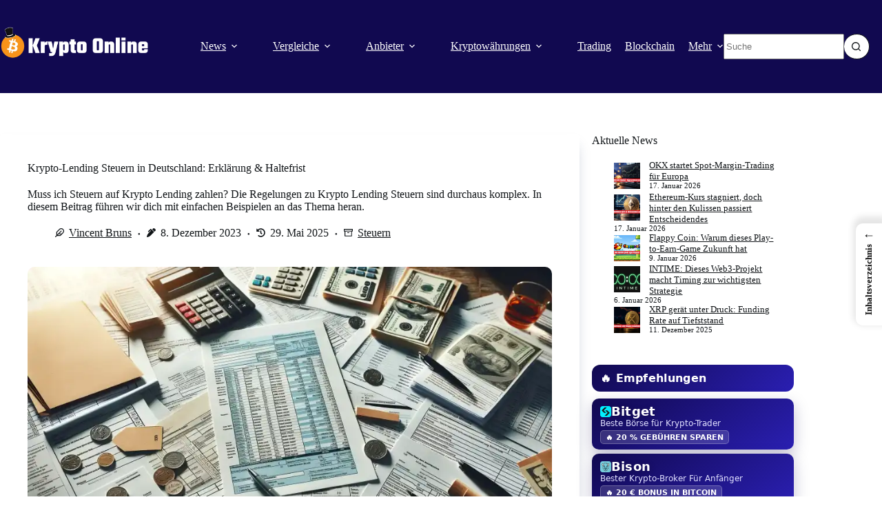

--- FILE ---
content_type: text/html; charset=UTF-8
request_url: https://krypto-online.de/politik/steuern/lending-steuern/
body_size: 46890
content:
<!doctype html>
<html lang="de" prefix="og: https://ogp.me/ns#">
<head>
	
	<meta charset="UTF-8">
	<meta name="viewport" content="width=device-width, initial-scale=1, maximum-scale=5, viewport-fit=cover">
	<link rel="profile" href="https://gmpg.org/xfn/11">

	<link rel="preload" href="https://krypto-online.de/wp-content/themes/blocksy-child/fontawesome.css" as="style" onload="this.onload=null;this.rel='stylesheet'">

<!-- Suchmaschinen-Optimierung durch Rank Math PRO - https://rankmath.com/ -->
<title>Lending Steuern in Deutschland ➤ Erklärung &amp; Haltefrist</title>
<link data-rocket-prefetch href="https://cdnjs.cloudflare.com" rel="dns-prefetch">
<link data-rocket-prefetch href="https://www.googletagmanager.com" rel="dns-prefetch">
<link data-rocket-prefetch href="https://pagead2.googlesyndication.com" rel="dns-prefetch"><link rel="preload" data-rocket-preload as="image" href="https://krypto-online.de/wp-content/uploads/2023/12/Lending-Steuern-1.webp" imagesrcset="https://krypto-online.de/wp-content/uploads/2023/12/Lending-Steuern-1.webp 896w, https://krypto-online.de/wp-content/uploads/2023/12/Lending-Steuern-1-300x171.webp 300w, https://krypto-online.de/wp-content/uploads/2023/12/Lending-Steuern-1-768x439.webp 768w, https://krypto-online.de/wp-content/uploads/2023/12/Lending-Steuern-1-600x343.webp 600w" imagesizes="(max-width: 896px) 100vw, 896px" fetchpriority="high">
<meta name="description" content="Wann muss ich auf Krypto Lending Steuern zahlen? ✔ Grundlagen ✔ Steuerliche Behandlung von Lending ✔ Doppelte Besteuerung ✔ 10 Jahre Haltefrist? ✔ Tracking-Tool"/>
<meta name="robots" content="follow, index, max-snippet:-1, max-video-preview:-1, max-image-preview:large"/>
<link rel="canonical" href="https://krypto-online.de/politik/steuern/lending-steuern/" />
<meta property="og:locale" content="de_DE" />
<meta property="og:type" content="article" />
<meta property="og:title" content="Lending Steuern in Deutschland ➤ Erklärung &amp; Haltefrist" />
<meta property="og:description" content="Wann muss ich auf Krypto Lending Steuern zahlen? ✔ Grundlagen ✔ Steuerliche Behandlung von Lending ✔ Doppelte Besteuerung ✔ 10 Jahre Haltefrist? ✔ Tracking-Tool" />
<meta property="og:url" content="https://krypto-online.de/politik/steuern/lending-steuern/" />
<meta property="og:site_name" content="Krypto Online - Bitcoin, Krypto &amp; Finanzen" />
<meta property="article:section" content="Steuern" />
<meta property="og:updated_time" content="2025-05-29T02:17:21+02:00" />
<meta property="og:image" content="https://krypto-online.de/wp-content/uploads/2023/12/Lending-Steuern-1.webp" />
<meta property="og:image:secure_url" content="https://krypto-online.de/wp-content/uploads/2023/12/Lending-Steuern-1.webp" />
<meta property="og:image:width" content="896" />
<meta property="og:image:height" content="512" />
<meta property="og:image:alt" content="Lending Steuern" />
<meta property="og:image:type" content="image/webp" />
<meta property="article:published_time" content="2023-12-08T00:44:50+01:00" />
<meta property="article:modified_time" content="2025-05-29T02:17:21+02:00" />
<meta name="twitter:card" content="summary_large_image" />
<meta name="twitter:title" content="Lending Steuern in Deutschland ➤ Erklärung &amp; Haltefrist" />
<meta name="twitter:description" content="Wann muss ich auf Krypto Lending Steuern zahlen? ✔ Grundlagen ✔ Steuerliche Behandlung von Lending ✔ Doppelte Besteuerung ✔ 10 Jahre Haltefrist? ✔ Tracking-Tool" />
<meta name="twitter:image" content="https://krypto-online.de/wp-content/uploads/2023/12/Lending-Steuern-1.webp" />
<meta name="twitter:label1" content="Verfasst von" />
<meta name="twitter:data1" content="Vincent Bruns" />
<meta name="twitter:label2" content="Lesedauer" />
<meta name="twitter:data2" content="5 Minuten" />
<script type="application/ld+json" class="rank-math-schema-pro">{"@context":"https://schema.org","@graph":[{"@type":"Organization","@id":"https://krypto-online.de/#organization","name":"Krypto Online - Bitcoin, Krypto &amp; Finanzen"},{"@type":"WebSite","@id":"https://krypto-online.de/#website","url":"https://krypto-online.de","name":"Krypto Online - Bitcoin, Krypto &amp; Finanzen","publisher":{"@id":"https://krypto-online.de/#organization"},"inLanguage":"de"},{"@type":"ImageObject","@id":"https://krypto-online.de/wp-content/uploads/2023/12/Lending-Steuern-1.webp","url":"https://krypto-online.de/wp-content/uploads/2023/12/Lending-Steuern-1.webp","width":"896","height":"512","caption":"Lending Steuern","inLanguage":"de"},{"@type":"BreadcrumbList","@id":"https://krypto-online.de/politik/steuern/lending-steuern/#breadcrumb","itemListElement":[{"@type":"ListItem","position":"1","item":{"@id":"https://krypto-online.de","name":"Home"}},{"@type":"ListItem","position":"2","item":{"@id":"https://krypto-online.de/./politik/steuern/","name":"Steuern"}},{"@type":"ListItem","position":"3","item":{"@id":"https://krypto-online.de/politik/steuern/lending-steuern/","name":"Krypto-Lending Steuern in Deutschland: Erkl\u00e4rung &#038; Haltefrist"}}]},{"@type":"WebPage","@id":"https://krypto-online.de/politik/steuern/lending-steuern/#webpage","url":"https://krypto-online.de/politik/steuern/lending-steuern/","name":"Lending Steuern in Deutschland \u27a4 Erkl\u00e4rung &amp; Haltefrist","datePublished":"2023-12-08T00:44:50+01:00","dateModified":"2025-05-29T02:17:21+02:00","isPartOf":{"@id":"https://krypto-online.de/#website"},"primaryImageOfPage":{"@id":"https://krypto-online.de/wp-content/uploads/2023/12/Lending-Steuern-1.webp"},"inLanguage":"de","breadcrumb":{"@id":"https://krypto-online.de/politik/steuern/lending-steuern/#breadcrumb"}},{"@type":"Person","@id":"https://krypto-online.de/autor/vincent-bruns/","name":"Vincent Bruns","url":"https://krypto-online.de/autor/vincent-bruns/","image":{"@type":"ImageObject","@id":"https://krypto-online.de/wp-content/uploads/2024/04/cropped-vincent-bruns-96x96.webp","url":"https://krypto-online.de/wp-content/uploads/2024/04/cropped-vincent-bruns-96x96.webp","caption":"Vincent Bruns","inLanguage":"de"},"worksFor":{"@id":"https://krypto-online.de/#organization"}},{"@type":"NewsArticle","headline":"Lending Steuern in Deutschland \u27a4 Erkl\u00e4rung &amp; Haltefrist","keywords":"Lending Steuern","datePublished":"2023-12-08T00:44:50+01:00","dateModified":"2025-05-29T02:17:21+02:00","articleSection":"Steuern","author":{"@id":"https://krypto-online.de/autor/vincent-bruns/","name":"Vincent Bruns"},"publisher":{"@id":"https://krypto-online.de/#organization"},"description":"Wann muss ich auf Krypto Lending Steuern zahlen? \u2714 Grundlagen \u2714 Steuerliche Behandlung von Lending \u2714 Doppelte Besteuerung \u2714 10 Jahre Haltefrist? \u2714 Tracking-Tool","copyrightYear":"2025","copyrightHolder":{"@id":"https://krypto-online.de/#organization"},"name":"Lending Steuern in Deutschland \u27a4 Erkl\u00e4rung &amp; Haltefrist","@id":"https://krypto-online.de/politik/steuern/lending-steuern/#richSnippet","isPartOf":{"@id":"https://krypto-online.de/politik/steuern/lending-steuern/#webpage"},"image":{"@id":"https://krypto-online.de/wp-content/uploads/2023/12/Lending-Steuern-1.webp"},"inLanguage":"de","mainEntityOfPage":{"@id":"https://krypto-online.de/politik/steuern/lending-steuern/#webpage"}}]}</script>
<!-- /Rank Math WordPress SEO Plugin -->

<link rel='dns-prefetch' href='//cdnjs.cloudflare.com' />
<link rel='dns-prefetch' href='//www.googletagmanager.com' />
<link rel="alternate" type="application/rss+xml" title="Krypto Online - Wissen und News zu Bitcoin, Krypto &amp; Finanzen &raquo; Feed" href="https://krypto-online.de/feed/" />
<link rel="alternate" type="application/rss+xml" title="Krypto Online - Wissen und News zu Bitcoin, Krypto &amp; Finanzen &raquo; Kommentar-Feed" href="https://krypto-online.de/comments/feed/" />
<link rel="alternate" title="oEmbed (JSON)" type="application/json+oembed" href="https://krypto-online.de/wp-json/oembed/1.0/embed?url=https%3A%2F%2Fkrypto-online.de%2Fpolitik%2Fsteuern%2Flending-steuern%2F" />
<link rel="alternate" title="oEmbed (XML)" type="text/xml+oembed" href="https://krypto-online.de/wp-json/oembed/1.0/embed?url=https%3A%2F%2Fkrypto-online.de%2Fpolitik%2Fsteuern%2Flending-steuern%2F&#038;format=xml" />
<style id='wp-img-auto-sizes-contain-inline-css'>
img:is([sizes=auto i],[sizes^="auto," i]){contain-intrinsic-size:3000px 1500px}
/*# sourceURL=wp-img-auto-sizes-contain-inline-css */
</style>
<link rel='stylesheet' id='blocksy-dynamic-global-css' href='https://krypto-online.de/wp-content/uploads/blocksy/css/global.css?ver=87215' media='all' />
<link rel='stylesheet' id='ugb-style-css-css' href='https://krypto-online.de/wp-content/plugins/stackable-ultimate-gutenberg-blocks-premium/dist/frontend_blocks.css?ver=3.19.5' media='all' />
<style id='ugb-style-css-inline-css'>
:root {--stk-block-width-default-detected: 1290px;}
#start-resizable-editor-section{display:none}@media only screen and (min-width:1000px){:where(.has-text-align-left) .stk-block-divider{--stk-dots-margin-left:0;--stk-dots-margin-right:auto}:where(.has-text-align-right) .stk-block-divider{--stk-dots-margin-right:0;--stk-dots-margin-left:auto}:where(.has-text-align-center) .stk-block-divider{--stk-dots-margin-right:auto;--stk-dots-margin-left:auto}.stk-block.stk-block-divider.has-text-align-center{--stk-dots-margin-right:auto;--stk-dots-margin-left:auto}.stk-block.stk-block-divider.has-text-align-right{--stk-dots-margin-right:0;--stk-dots-margin-left:auto}.stk-block.stk-block-divider.has-text-align-left{--stk-dots-margin-left:0;--stk-dots-margin-right:auto}.stk-block-feature>*>.stk-row{flex-wrap:var(--stk-feature-flex-wrap,nowrap)}.stk-row{flex-wrap:nowrap}.stk--hide-desktop,.stk--hide-desktop.stk-block{display:none!important}}@media only screen and (min-width:690px){:where(body:not(.wp-admin) .stk-block-column:first-child:nth-last-child(2)){flex:1 1 calc(50% - var(--stk-column-gap, 0px)*1/2)!important}:where(body:not(.wp-admin) .stk-block-column:nth-child(2):last-child){flex:1 1 calc(50% - var(--stk-column-gap, 0px)*1/2)!important}:where(body:not(.wp-admin) .stk-block-column:first-child:nth-last-child(3)){flex:1 1 calc(33.33333% - var(--stk-column-gap, 0px)*2/3)!important}:where(body:not(.wp-admin) .stk-block-column:nth-child(2):nth-last-child(2)){flex:1 1 calc(33.33333% - var(--stk-column-gap, 0px)*2/3)!important}:where(body:not(.wp-admin) .stk-block-column:nth-child(3):last-child){flex:1 1 calc(33.33333% - var(--stk-column-gap, 0px)*2/3)!important}:where(body:not(.wp-admin) .stk-block-column:first-child:nth-last-child(4)){flex:1 1 calc(25% - var(--stk-column-gap, 0px)*3/4)!important}:where(body:not(.wp-admin) .stk-block-column:nth-child(2):nth-last-child(3)){flex:1 1 calc(25% - var(--stk-column-gap, 0px)*3/4)!important}:where(body:not(.wp-admin) .stk-block-column:nth-child(3):nth-last-child(2)){flex:1 1 calc(25% - var(--stk-column-gap, 0px)*3/4)!important}:where(body:not(.wp-admin) .stk-block-column:nth-child(4):last-child){flex:1 1 calc(25% - var(--stk-column-gap, 0px)*3/4)!important}:where(body:not(.wp-admin) .stk-block-column:first-child:nth-last-child(5)){flex:1 1 calc(20% - var(--stk-column-gap, 0px)*4/5)!important}:where(body:not(.wp-admin) .stk-block-column:nth-child(2):nth-last-child(4)){flex:1 1 calc(20% - var(--stk-column-gap, 0px)*4/5)!important}:where(body:not(.wp-admin) .stk-block-column:nth-child(3):nth-last-child(3)){flex:1 1 calc(20% - var(--stk-column-gap, 0px)*4/5)!important}:where(body:not(.wp-admin) .stk-block-column:nth-child(4):nth-last-child(2)){flex:1 1 calc(20% - var(--stk-column-gap, 0px)*4/5)!important}:where(body:not(.wp-admin) .stk-block-column:nth-child(5):last-child){flex:1 1 calc(20% - var(--stk-column-gap, 0px)*4/5)!important}:where(body:not(.wp-admin) .stk-block-column:first-child:nth-last-child(6)){flex:1 1 calc(16.66667% - var(--stk-column-gap, 0px)*5/6)!important}:where(body:not(.wp-admin) .stk-block-column:nth-child(2):nth-last-child(5)){flex:1 1 calc(16.66667% - var(--stk-column-gap, 0px)*5/6)!important}:where(body:not(.wp-admin) .stk-block-column:nth-child(3):nth-last-child(4)){flex:1 1 calc(16.66667% - var(--stk-column-gap, 0px)*5/6)!important}:where(body:not(.wp-admin) .stk-block-column:nth-child(4):nth-last-child(3)){flex:1 1 calc(16.66667% - var(--stk-column-gap, 0px)*5/6)!important}:where(body:not(.wp-admin) .stk-block-column:nth-child(5):nth-last-child(2)){flex:1 1 calc(16.66667% - var(--stk-column-gap, 0px)*5/6)!important}:where(body:not(.wp-admin) .stk-block-column:nth-child(6):last-child){flex:1 1 calc(16.66667% - var(--stk-column-gap, 0px)*5/6)!important}.stk-block-tabs>.stk-inner-blocks.stk-block-tabs--vertical{grid-template-columns:auto 1fr auto}.stk-block-tabs>.stk-inner-blocks.stk-block-tabs--vertical>.stk-block-tab-labels:first-child{grid-column:1/2}.stk-block-tabs>.stk-inner-blocks.stk-block-tabs--vertical>.stk-block-tab-content:last-child{grid-column:2/4}.stk-block-tabs>.stk-inner-blocks.stk-block-tabs--vertical>.stk-block-tab-content:first-child{grid-column:1/3}.stk-block-tabs>.stk-inner-blocks.stk-block-tabs--vertical>.stk-block-tab-labels:last-child{grid-column:3/4}.stk-block .stk-block.aligncenter,.stk-block-carousel:is(.aligncenter,.alignwide,.alignfull)>:where(.stk-block-carousel__content-wrapper)>.stk-content-align:not(.alignwide):not(.alignfull),.stk-block:is(.aligncenter,.alignwide,.alignfull)>.stk-content-align:not(.alignwide):not(.alignfull){margin-left:auto;margin-right:auto;max-width:var(--stk-block-default-width,var(--stk-block-width-default-detected,900px));width:100%}.stk-block .stk-block.alignwide,.stk-block-carousel:is(.aligncenter,.alignwide,.alignfull)>:where(.stk-block-carousel__content-wrapper)>.stk-content-align.alignwide,.stk-block:is(.aligncenter,.alignwide,.alignfull)>.stk-content-align.alignwide{margin-left:auto;margin-right:auto;max-width:var(--stk-block-wide-width,var(--stk-block-width-wide-detected,80vw));width:100%}.stk-row.stk-columns-2>.stk-column{flex:1 1 50%;max-width:50%}.stk-row.stk-columns-3>.stk-column{flex:1 1 33.3333333333%;max-width:33.3333333333%}.stk-row.stk-columns-4>.stk-column{flex:1 1 25%;max-width:25%}.stk-row.stk-columns-5>.stk-column{flex:1 1 20%;max-width:20%}.stk-row.stk-columns-6>.stk-column{flex:1 1 16.6666666667%;max-width:16.6666666667%}.stk-row.stk-columns-7>.stk-column{flex:1 1 14.2857142857%;max-width:14.2857142857%}.stk-row.stk-columns-8>.stk-column{flex:1 1 12.5%;max-width:12.5%}.stk-row.stk-columns-9>.stk-column{flex:1 1 11.1111111111%;max-width:11.1111111111%}.stk-row.stk-columns-10>.stk-column{flex:1 1 10%;max-width:10%}}@media only screen and (min-width:690px) and (max-width:999px){.stk-button-group:is(.stk--collapse-on-tablet)>.block-editor-inner-blocks>.block-editor-block-list__layout>[data-block]{margin-inline-end:var(--stk-alignment-margin-right);margin-inline-start:var(--stk-alignment-margin-left)}:where(.has-text-align-left-tablet) .stk-block-divider{--stk-dots-margin-left:0;--stk-dots-margin-right:auto}:where(.has-text-align-right-tablet) .stk-block-divider{--stk-dots-margin-right:0;--stk-dots-margin-left:auto}:where(.has-text-align-center-tablet) .stk-block-divider{--stk-dots-margin-right:auto;--stk-dots-margin-left:auto}.stk--hide-tablet,.stk--hide-tablet.stk-block{display:none!important}.stk-button-group:is(.stk--collapse-on-tablet) .stk-block:is(.stk-block-button,.stk-block-icon-button){margin-inline-end:var(--stk-alignment-margin-right);margin-inline-start:var(--stk-alignment-margin-left)}}@media only screen and (max-width:999px){.stk-block-button{min-width:-moz-fit-content;min-width:fit-content}.stk-block.stk-block-divider.has-text-align-center-tablet{--stk-dots-margin-right:auto;--stk-dots-margin-left:auto}.stk-block.stk-block-divider.has-text-align-right-tablet{--stk-dots-margin-right:0;--stk-dots-margin-left:auto}.stk-block.stk-block-divider.has-text-align-left-tablet{--stk-dots-margin-left:0;--stk-dots-margin-right:auto}.stk-block-timeline.stk-block-timeline__ios-polyfill{--fixed-bg:linear-gradient(to bottom,var(--line-accent-bg-color,#000) 0,var(--line-accent-bg-color-2,#000) var(--line-accent-bg-location,50%))}.has-text-align-center-tablet{--stk-alignment-padding-left:0;--stk-alignment-justify-content:center;--stk-alignment-text-align:center;--stk-alignment-margin-left:auto;--stk-alignment-margin-right:auto;text-align:var(--stk-alignment-text-align,start)}.has-text-align-left-tablet{--stk-alignment-justify-content:flex-start;--stk-alignment-text-align:start;--stk-alignment-margin-left:0;--stk-alignment-margin-right:auto;text-align:var(--stk-alignment-text-align,start)}.has-text-align-right-tablet{--stk-alignment-justify-content:flex-end;--stk-alignment-text-align:end;--stk-alignment-margin-left:auto;--stk-alignment-margin-right:0;text-align:var(--stk-alignment-text-align,start)}.has-text-align-justify-tablet{--stk-alignment-text-align:justify}.has-text-align-space-between-tablet{--stk-alignment-justify-content:space-between}.has-text-align-space-around-tablet{--stk-alignment-justify-content:space-around}.has-text-align-space-evenly-tablet{--stk-alignment-justify-content:space-evenly}}@media only screen and (max-width:689px){.stk-button-group:is(.stk--collapse-on-mobile)>.block-editor-inner-blocks>.block-editor-block-list__layout>[data-block],.stk-button-group:is(.stk--collapse-on-tablet)>.block-editor-inner-blocks>.block-editor-block-list__layout>[data-block]{margin-inline-end:var(--stk-alignment-margin-right);margin-inline-start:var(--stk-alignment-margin-left)}.stk-block-carousel.stk--hide-mobile-arrows>.stk-block-carousel__content-wrapper>*>.stk-block-carousel__buttons,.stk-block-carousel.stk--hide-mobile-dots>.stk-block-carousel__content-wrapper>.stk-block-carousel__dots{display:none}:where(.has-text-align-left-mobile) .stk-block-divider{--stk-dots-margin-left:0;--stk-dots-margin-right:auto}:where(.has-text-align-right-mobile) .stk-block-divider{--stk-dots-margin-right:0;--stk-dots-margin-left:auto}:where(.has-text-align-center-mobile) .stk-block-divider{--stk-dots-margin-right:auto;--stk-dots-margin-left:auto}.stk-block.stk-block-divider.has-text-align-center-mobile{--stk-dots-margin-right:auto;--stk-dots-margin-left:auto}.stk-block.stk-block-divider.has-text-align-right-mobile{--stk-dots-margin-right:0;--stk-dots-margin-left:auto}.stk-block.stk-block-divider.has-text-align-left-mobile{--stk-dots-margin-left:0;--stk-dots-margin-right:auto}.stk-block.stk-block-feature:is(.is-style-default,.is-style-horizontal)>.stk-container>.stk-inner-blocks.stk-block-content{flex-direction:column-reverse}.stk-block-posts{--stk-columns:1}.stk-block-tab-labels:not(.stk-block-tab-labels--wrap-mobile){overflow-x:auto!important;width:100%}.stk-block-tab-labels:not(.stk-block-tab-labels--wrap-mobile)::-webkit-scrollbar{height:0!important}.stk-block-tab-labels:not(.stk-block-tab-labels--wrap-mobile) .stk-block-tab-labels__wrapper{flex-wrap:nowrap;min-width:-webkit-fill-available;min-width:fill-available;width:max-content}.stk-block-tabs>.stk-inner-blocks{grid-template-columns:1fr}.stk-block-tabs>.stk-inner-blocks>.stk-block-tab-labels:last-child{grid-row:1/2}.stk-block.stk-block-timeline{--content-line:0!important;padding-top:0}.stk-block-timeline>.stk-inner-blocks{align-items:flex-start;grid-template-columns:var(--line-dot-size,16px) 1fr;grid-template-rows:auto 1fr;padding-left:16px}.stk-block-timeline>.stk-inner-blocks:after{inset-inline-start:calc(var(--line-dot-size, 16px)/2 - var(--line-bg-width, 3px)/2 + 16px)}.stk-block-timeline .stk-block-timeline__middle{inset-block-start:8px;inset-inline-start:16px;position:absolute}.stk-block-timeline .stk-block-timeline__content{grid-column:2/3;grid-row:2/3;text-align:start}.stk-block-timeline .stk-block-timeline__date{grid-column:2/3;grid-row:1/2;text-align:start}.stk-block-timeline>.stk-inner-blocks:after{bottom:calc(100% - var(--line-dot-size, 16px)/2 - .5em);top:calc(var(--line-dot-size, 16px)/2 + .5em)}.stk-block-timeline+.stk-block-timeline>.stk-inner-blocks:after{top:-16px}:root{--stk-block-margin-bottom:16px;--stk-column-margin:8px;--stk-container-padding:24px;--stk-container-padding-large:32px 24px;--stk-container-padding-small:8px 24px;--stk-block-background-padding:16px}.stk-block .stk-block:is(.aligncenter,.alignwide),.stk-block:is(.aligncenter,.alignwide,.alignfull)>.stk-content-align.alignwide,.stk-block:is(.aligncenter,.alignwide,.alignfull)>.stk-content-align:not(.alignwide):not(.alignfull){width:100%}.stk-column{flex:1 1 100%;max-width:100%}.stk--hide-mobile,.stk--hide-mobile.stk-block{display:none!important}.stk-button-group:is(.stk--collapse-on-mobile) .stk-block:is(.stk-block-button,.stk-block-icon-button),.stk-button-group:is(.stk--collapse-on-tablet) .stk-block:is(.stk-block-button,.stk-block-icon-button){margin-inline-end:var(--stk-alignment-margin-right);margin-inline-start:var(--stk-alignment-margin-left)}.has-text-align-center-mobile{--stk-alignment-padding-left:0;--stk-alignment-justify-content:center;--stk-alignment-text-align:center;--stk-alignment-margin-left:auto;--stk-alignment-margin-right:auto;text-align:var(--stk-alignment-text-align,start)}.has-text-align-left-mobile{--stk-alignment-justify-content:flex-start;--stk-alignment-text-align:start;--stk-alignment-margin-left:0;--stk-alignment-margin-right:auto;text-align:var(--stk-alignment-text-align,start)}.has-text-align-right-mobile{--stk-alignment-justify-content:flex-end;--stk-alignment-text-align:end;--stk-alignment-margin-left:auto;--stk-alignment-margin-right:0;text-align:var(--stk-alignment-text-align,start)}.has-text-align-justify-mobile{--stk-alignment-text-align:justify}.has-text-align-space-between-mobile{--stk-alignment-justify-content:space-between}.has-text-align-space-around-mobile{--stk-alignment-justify-content:space-around}.has-text-align-space-evenly-mobile{--stk-alignment-justify-content:space-evenly}.entry-content .stk-block.stk-has-top-separator{padding-top:23vw}.entry-content .stk-block.stk-has-bottom-separator{padding-bottom:23vw}.entry-content .stk-block .stk-separator__wrapper{height:23vw}}#end-resizable-editor-section{display:none}
/*# sourceURL=ugb-style-css-inline-css */
</style>
<style id='ugb-style-css-nodep-inline-css'>
/* Global Color Schemes (background-scheme-default-3) */ .stk--background-scheme--scheme-default-3{--stk-block-background-color:#0f0e17;--stk-heading-color:#fffffe;--stk-text-color:#fffffe;--stk-link-color:#f00069;--stk-accent-color:#f00069;--stk-subtitle-color:#f00069;--stk-button-background-color:#f00069;--stk-button-text-color:#fffffe;--stk-button-outline-color:#fffffe;} /* Global Color Schemes (container-scheme-default-3) */ .stk--container-scheme--scheme-default-3{--stk-container-background-color:#0f0e17;--stk-heading-color:#fffffe;--stk-text-color:#fffffe;--stk-link-color:#f00069;--stk-accent-color:#f00069;--stk-subtitle-color:#f00069;--stk-button-background-color:#f00069;--stk-button-text-color:#fffffe;--stk-button-outline-color:#fffffe;}
/* Global Preset Controls */
:root{--stk--preset--font-size--small:var(--wp--preset--font-size--small);--stk--preset--font-size--medium:var(--wp--preset--font-size--medium);--stk--preset--font-size--large:var(--wp--preset--font-size--large);--stk--preset--font-size--x-large:var(--wp--preset--font-size--x-large);--stk--preset--font-size--xx-large:var(--wp--preset--font-size--xx-large);--stk--preset--spacing--20:var(--wp--preset--spacing--20);--stk--preset--spacing--30:var(--wp--preset--spacing--30);--stk--preset--spacing--40:var(--wp--preset--spacing--40);--stk--preset--spacing--50:var(--wp--preset--spacing--50);--stk--preset--spacing--60:var(--wp--preset--spacing--60);--stk--preset--spacing--70:var(--wp--preset--spacing--70);--stk--preset--spacing--80:var(--wp--preset--spacing--80);}
/*# sourceURL=ugb-style-css-nodep-inline-css */
</style>
<style id='wp-block-library-inline-css'>
:root{--wp-block-synced-color:#7a00df;--wp-block-synced-color--rgb:122,0,223;--wp-bound-block-color:var(--wp-block-synced-color);--wp-editor-canvas-background:#ddd;--wp-admin-theme-color:#007cba;--wp-admin-theme-color--rgb:0,124,186;--wp-admin-theme-color-darker-10:#006ba1;--wp-admin-theme-color-darker-10--rgb:0,107,160.5;--wp-admin-theme-color-darker-20:#005a87;--wp-admin-theme-color-darker-20--rgb:0,90,135;--wp-admin-border-width-focus:2px}@media (min-resolution:192dpi){:root{--wp-admin-border-width-focus:1.5px}}.wp-element-button{cursor:pointer}:root .has-very-light-gray-background-color{background-color:#eee}:root .has-very-dark-gray-background-color{background-color:#313131}:root .has-very-light-gray-color{color:#eee}:root .has-very-dark-gray-color{color:#313131}:root .has-vivid-green-cyan-to-vivid-cyan-blue-gradient-background{background:linear-gradient(135deg,#00d084,#0693e3)}:root .has-purple-crush-gradient-background{background:linear-gradient(135deg,#34e2e4,#4721fb 50%,#ab1dfe)}:root .has-hazy-dawn-gradient-background{background:linear-gradient(135deg,#faaca8,#dad0ec)}:root .has-subdued-olive-gradient-background{background:linear-gradient(135deg,#fafae1,#67a671)}:root .has-atomic-cream-gradient-background{background:linear-gradient(135deg,#fdd79a,#004a59)}:root .has-nightshade-gradient-background{background:linear-gradient(135deg,#330968,#31cdcf)}:root .has-midnight-gradient-background{background:linear-gradient(135deg,#020381,#2874fc)}:root{--wp--preset--font-size--normal:16px;--wp--preset--font-size--huge:42px}.has-regular-font-size{font-size:1em}.has-larger-font-size{font-size:2.625em}.has-normal-font-size{font-size:var(--wp--preset--font-size--normal)}.has-huge-font-size{font-size:var(--wp--preset--font-size--huge)}.has-text-align-center{text-align:center}.has-text-align-left{text-align:left}.has-text-align-right{text-align:right}.has-fit-text{white-space:nowrap!important}#end-resizable-editor-section{display:none}.aligncenter{clear:both}.items-justified-left{justify-content:flex-start}.items-justified-center{justify-content:center}.items-justified-right{justify-content:flex-end}.items-justified-space-between{justify-content:space-between}.screen-reader-text{border:0;clip-path:inset(50%);height:1px;margin:-1px;overflow:hidden;padding:0;position:absolute;width:1px;word-wrap:normal!important}.screen-reader-text:focus{background-color:#ddd;clip-path:none;color:#444;display:block;font-size:1em;height:auto;left:5px;line-height:normal;padding:15px 23px 14px;text-decoration:none;top:5px;width:auto;z-index:100000}html :where(.has-border-color){border-style:solid}html :where([style*=border-top-color]){border-top-style:solid}html :where([style*=border-right-color]){border-right-style:solid}html :where([style*=border-bottom-color]){border-bottom-style:solid}html :where([style*=border-left-color]){border-left-style:solid}html :where([style*=border-width]){border-style:solid}html :where([style*=border-top-width]){border-top-style:solid}html :where([style*=border-right-width]){border-right-style:solid}html :where([style*=border-bottom-width]){border-bottom-style:solid}html :where([style*=border-left-width]){border-left-style:solid}html :where(img[class*=wp-image-]){height:auto;max-width:100%}:where(figure){margin:0 0 1em}html :where(.is-position-sticky){--wp-admin--admin-bar--position-offset:var(--wp-admin--admin-bar--height,0px)}@media screen and (max-width:600px){html :where(.is-position-sticky){--wp-admin--admin-bar--position-offset:0px}}

/*# sourceURL=wp-block-library-inline-css */
</style><style id='wp-block-button-inline-css'>
.wp-block-button__link{align-content:center;box-sizing:border-box;cursor:pointer;display:inline-block;height:100%;text-align:center;word-break:break-word}.wp-block-button__link.aligncenter{text-align:center}.wp-block-button__link.alignright{text-align:right}:where(.wp-block-button__link){border-radius:9999px;box-shadow:none;padding:calc(.667em + 2px) calc(1.333em + 2px);text-decoration:none}.wp-block-button[style*=text-decoration] .wp-block-button__link{text-decoration:inherit}.wp-block-buttons>.wp-block-button.has-custom-width{max-width:none}.wp-block-buttons>.wp-block-button.has-custom-width .wp-block-button__link{width:100%}.wp-block-buttons>.wp-block-button.has-custom-font-size .wp-block-button__link{font-size:inherit}.wp-block-buttons>.wp-block-button.wp-block-button__width-25{width:calc(25% - var(--wp--style--block-gap, .5em)*.75)}.wp-block-buttons>.wp-block-button.wp-block-button__width-50{width:calc(50% - var(--wp--style--block-gap, .5em)*.5)}.wp-block-buttons>.wp-block-button.wp-block-button__width-75{width:calc(75% - var(--wp--style--block-gap, .5em)*.25)}.wp-block-buttons>.wp-block-button.wp-block-button__width-100{flex-basis:100%;width:100%}.wp-block-buttons.is-vertical>.wp-block-button.wp-block-button__width-25{width:25%}.wp-block-buttons.is-vertical>.wp-block-button.wp-block-button__width-50{width:50%}.wp-block-buttons.is-vertical>.wp-block-button.wp-block-button__width-75{width:75%}.wp-block-button.is-style-squared,.wp-block-button__link.wp-block-button.is-style-squared{border-radius:0}.wp-block-button.no-border-radius,.wp-block-button__link.no-border-radius{border-radius:0!important}:root :where(.wp-block-button .wp-block-button__link.is-style-outline),:root :where(.wp-block-button.is-style-outline>.wp-block-button__link){border:2px solid;padding:.667em 1.333em}:root :where(.wp-block-button .wp-block-button__link.is-style-outline:not(.has-text-color)),:root :where(.wp-block-button.is-style-outline>.wp-block-button__link:not(.has-text-color)){color:currentColor}:root :where(.wp-block-button .wp-block-button__link.is-style-outline:not(.has-background)),:root :where(.wp-block-button.is-style-outline>.wp-block-button__link:not(.has-background)){background-color:initial;background-image:none}
/*# sourceURL=https://krypto-online.de/wp-includes/blocks/button/style.min.css */
</style>
<style id='wp-block-heading-inline-css'>
h1:where(.wp-block-heading).has-background,h2:where(.wp-block-heading).has-background,h3:where(.wp-block-heading).has-background,h4:where(.wp-block-heading).has-background,h5:where(.wp-block-heading).has-background,h6:where(.wp-block-heading).has-background{padding:1.25em 2.375em}h1.has-text-align-left[style*=writing-mode]:where([style*=vertical-lr]),h1.has-text-align-right[style*=writing-mode]:where([style*=vertical-rl]),h2.has-text-align-left[style*=writing-mode]:where([style*=vertical-lr]),h2.has-text-align-right[style*=writing-mode]:where([style*=vertical-rl]),h3.has-text-align-left[style*=writing-mode]:where([style*=vertical-lr]),h3.has-text-align-right[style*=writing-mode]:where([style*=vertical-rl]),h4.has-text-align-left[style*=writing-mode]:where([style*=vertical-lr]),h4.has-text-align-right[style*=writing-mode]:where([style*=vertical-rl]),h5.has-text-align-left[style*=writing-mode]:where([style*=vertical-lr]),h5.has-text-align-right[style*=writing-mode]:where([style*=vertical-rl]),h6.has-text-align-left[style*=writing-mode]:where([style*=vertical-lr]),h6.has-text-align-right[style*=writing-mode]:where([style*=vertical-rl]){rotate:180deg}
/*# sourceURL=https://krypto-online.de/wp-includes/blocks/heading/style.min.css */
</style>
<style id='wp-block-latest-posts-inline-css'>
.wp-block-latest-posts{box-sizing:border-box}.wp-block-latest-posts.alignleft{margin-right:2em}.wp-block-latest-posts.alignright{margin-left:2em}.wp-block-latest-posts.wp-block-latest-posts__list{list-style:none}.wp-block-latest-posts.wp-block-latest-posts__list li{clear:both;overflow-wrap:break-word}.wp-block-latest-posts.is-grid{display:flex;flex-wrap:wrap}.wp-block-latest-posts.is-grid li{margin:0 1.25em 1.25em 0;width:100%}@media (min-width:600px){.wp-block-latest-posts.columns-2 li{width:calc(50% - .625em)}.wp-block-latest-posts.columns-2 li:nth-child(2n){margin-right:0}.wp-block-latest-posts.columns-3 li{width:calc(33.33333% - .83333em)}.wp-block-latest-posts.columns-3 li:nth-child(3n){margin-right:0}.wp-block-latest-posts.columns-4 li{width:calc(25% - .9375em)}.wp-block-latest-posts.columns-4 li:nth-child(4n){margin-right:0}.wp-block-latest-posts.columns-5 li{width:calc(20% - 1em)}.wp-block-latest-posts.columns-5 li:nth-child(5n){margin-right:0}.wp-block-latest-posts.columns-6 li{width:calc(16.66667% - 1.04167em)}.wp-block-latest-posts.columns-6 li:nth-child(6n){margin-right:0}}:root :where(.wp-block-latest-posts.is-grid){padding:0}:root :where(.wp-block-latest-posts.wp-block-latest-posts__list){padding-left:0}.wp-block-latest-posts__post-author,.wp-block-latest-posts__post-date{display:block;font-size:.8125em}.wp-block-latest-posts__post-excerpt,.wp-block-latest-posts__post-full-content{margin-bottom:1em;margin-top:.5em}.wp-block-latest-posts__featured-image a{display:inline-block}.wp-block-latest-posts__featured-image img{height:auto;max-width:100%;width:auto}.wp-block-latest-posts__featured-image.alignleft{float:left;margin-right:1em}.wp-block-latest-posts__featured-image.alignright{float:right;margin-left:1em}.wp-block-latest-posts__featured-image.aligncenter{margin-bottom:1em;text-align:center}
/*# sourceURL=https://krypto-online.de/wp-includes/blocks/latest-posts/style.min.css */
</style>
<style id='wp-block-list-inline-css'>
ol,ul{box-sizing:border-box}:root :where(.wp-block-list.has-background){padding:1.25em 2.375em}
/*# sourceURL=https://krypto-online.de/wp-includes/blocks/list/style.min.css */
</style>
<style id='wp-block-buttons-inline-css'>
.wp-block-buttons{box-sizing:border-box}.wp-block-buttons.is-vertical{flex-direction:column}.wp-block-buttons.is-vertical>.wp-block-button:last-child{margin-bottom:0}.wp-block-buttons>.wp-block-button{display:inline-block;margin:0}.wp-block-buttons.is-content-justification-left{justify-content:flex-start}.wp-block-buttons.is-content-justification-left.is-vertical{align-items:flex-start}.wp-block-buttons.is-content-justification-center{justify-content:center}.wp-block-buttons.is-content-justification-center.is-vertical{align-items:center}.wp-block-buttons.is-content-justification-right{justify-content:flex-end}.wp-block-buttons.is-content-justification-right.is-vertical{align-items:flex-end}.wp-block-buttons.is-content-justification-space-between{justify-content:space-between}.wp-block-buttons.aligncenter{text-align:center}.wp-block-buttons:not(.is-content-justification-space-between,.is-content-justification-right,.is-content-justification-left,.is-content-justification-center) .wp-block-button.aligncenter{margin-left:auto;margin-right:auto;width:100%}.wp-block-buttons[style*=text-decoration] .wp-block-button,.wp-block-buttons[style*=text-decoration] .wp-block-button__link{text-decoration:inherit}.wp-block-buttons.has-custom-font-size .wp-block-button__link{font-size:inherit}.wp-block-buttons .wp-block-button__link{width:100%}.wp-block-button.aligncenter{text-align:center}
/*# sourceURL=https://krypto-online.de/wp-includes/blocks/buttons/style.min.css */
</style>
<style id='wp-block-paragraph-inline-css'>
.is-small-text{font-size:.875em}.is-regular-text{font-size:1em}.is-large-text{font-size:2.25em}.is-larger-text{font-size:3em}.has-drop-cap:not(:focus):first-letter{float:left;font-size:8.4em;font-style:normal;font-weight:100;line-height:.68;margin:.05em .1em 0 0;text-transform:uppercase}body.rtl .has-drop-cap:not(:focus):first-letter{float:none;margin-left:.1em}p.has-drop-cap.has-background{overflow:hidden}:root :where(p.has-background){padding:1.25em 2.375em}:where(p.has-text-color:not(.has-link-color)) a{color:inherit}p.has-text-align-left[style*="writing-mode:vertical-lr"],p.has-text-align-right[style*="writing-mode:vertical-rl"]{rotate:180deg}
/*# sourceURL=https://krypto-online.de/wp-includes/blocks/paragraph/style.min.css */
</style>
<style id='wp-block-spacer-inline-css'>
.wp-block-spacer{clear:both}
/*# sourceURL=https://krypto-online.de/wp-includes/blocks/spacer/style.min.css */
</style>
<link rel='stylesheet' id='ugb-style-css-premium-css' href='https://krypto-online.de/wp-content/plugins/stackable-ultimate-gutenberg-blocks-premium/dist/frontend_blocks__premium_only.css?ver=3.19.5' media='all' />
<style id='global-styles-inline-css'>
:root{--wp--preset--aspect-ratio--square: 1;--wp--preset--aspect-ratio--4-3: 4/3;--wp--preset--aspect-ratio--3-4: 3/4;--wp--preset--aspect-ratio--3-2: 3/2;--wp--preset--aspect-ratio--2-3: 2/3;--wp--preset--aspect-ratio--16-9: 16/9;--wp--preset--aspect-ratio--9-16: 9/16;--wp--preset--color--black: #000000;--wp--preset--color--cyan-bluish-gray: #abb8c3;--wp--preset--color--white: #ffffff;--wp--preset--color--pale-pink: #f78da7;--wp--preset--color--vivid-red: #cf2e2e;--wp--preset--color--luminous-vivid-orange: #ff6900;--wp--preset--color--luminous-vivid-amber: #fcb900;--wp--preset--color--light-green-cyan: #7bdcb5;--wp--preset--color--vivid-green-cyan: #00d084;--wp--preset--color--pale-cyan-blue: #8ed1fc;--wp--preset--color--vivid-cyan-blue: #0693e3;--wp--preset--color--vivid-purple: #9b51e0;--wp--preset--color--palette-color-1: var(--theme-palette-color-1, #110950);--wp--preset--color--palette-color-2: var(--theme-palette-color-2, #110950);--wp--preset--color--palette-color-3: var(--theme-palette-color-3, #677178);--wp--preset--color--palette-color-4: var(--theme-palette-color-4, #111518);--wp--preset--color--palette-color-5: var(--theme-palette-color-5, #E2E7ED);--wp--preset--color--palette-color-6: var(--theme-palette-color-6, #edeff2);--wp--preset--color--palette-color-7: var(--theme-palette-color-7, #f8f9fb);--wp--preset--color--palette-color-8: var(--theme-palette-color-8, #ffffff);--wp--preset--gradient--vivid-cyan-blue-to-vivid-purple: linear-gradient(135deg,rgb(6,147,227) 0%,rgb(155,81,224) 100%);--wp--preset--gradient--light-green-cyan-to-vivid-green-cyan: linear-gradient(135deg,rgb(122,220,180) 0%,rgb(0,208,130) 100%);--wp--preset--gradient--luminous-vivid-amber-to-luminous-vivid-orange: linear-gradient(135deg,rgb(252,185,0) 0%,rgb(255,105,0) 100%);--wp--preset--gradient--luminous-vivid-orange-to-vivid-red: linear-gradient(135deg,rgb(255,105,0) 0%,rgb(207,46,46) 100%);--wp--preset--gradient--very-light-gray-to-cyan-bluish-gray: linear-gradient(135deg,rgb(238,238,238) 0%,rgb(169,184,195) 100%);--wp--preset--gradient--cool-to-warm-spectrum: linear-gradient(135deg,rgb(74,234,220) 0%,rgb(151,120,209) 20%,rgb(207,42,186) 40%,rgb(238,44,130) 60%,rgb(251,105,98) 80%,rgb(254,248,76) 100%);--wp--preset--gradient--blush-light-purple: linear-gradient(135deg,rgb(255,206,236) 0%,rgb(152,150,240) 100%);--wp--preset--gradient--blush-bordeaux: linear-gradient(135deg,rgb(254,205,165) 0%,rgb(254,45,45) 50%,rgb(107,0,62) 100%);--wp--preset--gradient--luminous-dusk: linear-gradient(135deg,rgb(255,203,112) 0%,rgb(199,81,192) 50%,rgb(65,88,208) 100%);--wp--preset--gradient--pale-ocean: linear-gradient(135deg,rgb(255,245,203) 0%,rgb(182,227,212) 50%,rgb(51,167,181) 100%);--wp--preset--gradient--electric-grass: linear-gradient(135deg,rgb(202,248,128) 0%,rgb(113,206,126) 100%);--wp--preset--gradient--midnight: linear-gradient(135deg,rgb(2,3,129) 0%,rgb(40,116,252) 100%);--wp--preset--gradient--juicy-peach: linear-gradient(to right, #ffecd2 0%, #fcb69f 100%);--wp--preset--gradient--young-passion: linear-gradient(to right, #ff8177 0%, #ff867a 0%, #ff8c7f 21%, #f99185 52%, #cf556c 78%, #b12a5b 100%);--wp--preset--gradient--true-sunset: linear-gradient(to right, #fa709a 0%, #fee140 100%);--wp--preset--gradient--morpheus-den: linear-gradient(to top, #30cfd0 0%, #330867 100%);--wp--preset--gradient--plum-plate: linear-gradient(135deg, #667eea 0%, #764ba2 100%);--wp--preset--gradient--aqua-splash: linear-gradient(15deg, #13547a 0%, #80d0c7 100%);--wp--preset--gradient--love-kiss: linear-gradient(to top, #ff0844 0%, #ffb199 100%);--wp--preset--gradient--new-retrowave: linear-gradient(to top, #3b41c5 0%, #a981bb 49%, #ffc8a9 100%);--wp--preset--gradient--plum-bath: linear-gradient(to top, #cc208e 0%, #6713d2 100%);--wp--preset--gradient--high-flight: linear-gradient(to right, #0acffe 0%, #495aff 100%);--wp--preset--gradient--teen-party: linear-gradient(-225deg, #FF057C 0%, #8D0B93 50%, #321575 100%);--wp--preset--gradient--fabled-sunset: linear-gradient(-225deg, #231557 0%, #44107A 29%, #FF1361 67%, #FFF800 100%);--wp--preset--gradient--arielle-smile: radial-gradient(circle 248px at center, #16d9e3 0%, #30c7ec 47%, #46aef7 100%);--wp--preset--gradient--itmeo-branding: linear-gradient(180deg, #2af598 0%, #009efd 100%);--wp--preset--gradient--deep-blue: linear-gradient(to right, #6a11cb 0%, #2575fc 100%);--wp--preset--gradient--strong-bliss: linear-gradient(to right, #f78ca0 0%, #f9748f 19%, #fd868c 60%, #fe9a8b 100%);--wp--preset--gradient--sweet-period: linear-gradient(to top, #3f51b1 0%, #5a55ae 13%, #7b5fac 25%, #8f6aae 38%, #a86aa4 50%, #cc6b8e 62%, #f18271 75%, #f3a469 87%, #f7c978 100%);--wp--preset--gradient--purple-division: linear-gradient(to top, #7028e4 0%, #e5b2ca 100%);--wp--preset--gradient--cold-evening: linear-gradient(to top, #0c3483 0%, #a2b6df 100%, #6b8cce 100%, #a2b6df 100%);--wp--preset--gradient--mountain-rock: linear-gradient(to right, #868f96 0%, #596164 100%);--wp--preset--gradient--desert-hump: linear-gradient(to top, #c79081 0%, #dfa579 100%);--wp--preset--gradient--ethernal-constance: linear-gradient(to top, #09203f 0%, #537895 100%);--wp--preset--gradient--happy-memories: linear-gradient(-60deg, #ff5858 0%, #f09819 100%);--wp--preset--gradient--grown-early: linear-gradient(to top, #0ba360 0%, #3cba92 100%);--wp--preset--gradient--morning-salad: linear-gradient(-225deg, #B7F8DB 0%, #50A7C2 100%);--wp--preset--gradient--night-call: linear-gradient(-225deg, #AC32E4 0%, #7918F2 48%, #4801FF 100%);--wp--preset--gradient--mind-crawl: linear-gradient(-225deg, #473B7B 0%, #3584A7 51%, #30D2BE 100%);--wp--preset--gradient--angel-care: linear-gradient(-225deg, #FFE29F 0%, #FFA99F 48%, #FF719A 100%);--wp--preset--gradient--juicy-cake: linear-gradient(to top, #e14fad 0%, #f9d423 100%);--wp--preset--gradient--rich-metal: linear-gradient(to right, #d7d2cc 0%, #304352 100%);--wp--preset--gradient--mole-hall: linear-gradient(-20deg, #616161 0%, #9bc5c3 100%);--wp--preset--gradient--cloudy-knoxville: linear-gradient(120deg, #fdfbfb 0%, #ebedee 100%);--wp--preset--gradient--soft-grass: linear-gradient(to top, #c1dfc4 0%, #deecdd 100%);--wp--preset--gradient--saint-petersburg: linear-gradient(135deg, #f5f7fa 0%, #c3cfe2 100%);--wp--preset--gradient--everlasting-sky: linear-gradient(135deg, #fdfcfb 0%, #e2d1c3 100%);--wp--preset--gradient--kind-steel: linear-gradient(-20deg, #e9defa 0%, #fbfcdb 100%);--wp--preset--gradient--over-sun: linear-gradient(60deg, #abecd6 0%, #fbed96 100%);--wp--preset--gradient--premium-white: linear-gradient(to top, #d5d4d0 0%, #d5d4d0 1%, #eeeeec 31%, #efeeec 75%, #e9e9e7 100%);--wp--preset--gradient--clean-mirror: linear-gradient(45deg, #93a5cf 0%, #e4efe9 100%);--wp--preset--gradient--wild-apple: linear-gradient(to top, #d299c2 0%, #fef9d7 100%);--wp--preset--gradient--snow-again: linear-gradient(to top, #e6e9f0 0%, #eef1f5 100%);--wp--preset--gradient--confident-cloud: linear-gradient(to top, #dad4ec 0%, #dad4ec 1%, #f3e7e9 100%);--wp--preset--gradient--glass-water: linear-gradient(to top, #dfe9f3 0%, white 100%);--wp--preset--gradient--perfect-white: linear-gradient(-225deg, #E3FDF5 0%, #FFE6FA 100%);--wp--preset--font-size--small: 13px;--wp--preset--font-size--medium: 20px;--wp--preset--font-size--large: clamp(22px, 1.375rem + ((1vw - 3.2px) * 0.625), 30px);--wp--preset--font-size--x-large: clamp(30px, 1.875rem + ((1vw - 3.2px) * 1.563), 50px);--wp--preset--font-size--xx-large: clamp(45px, 2.813rem + ((1vw - 3.2px) * 2.734), 80px);--wp--preset--spacing--20: 0.44rem;--wp--preset--spacing--30: 0.67rem;--wp--preset--spacing--40: 1rem;--wp--preset--spacing--50: 1.5rem;--wp--preset--spacing--60: 2.25rem;--wp--preset--spacing--70: 3.38rem;--wp--preset--spacing--80: 5.06rem;--wp--preset--shadow--natural: 6px 6px 9px rgba(0, 0, 0, 0.2);--wp--preset--shadow--deep: 12px 12px 50px rgba(0, 0, 0, 0.4);--wp--preset--shadow--sharp: 6px 6px 0px rgba(0, 0, 0, 0.2);--wp--preset--shadow--outlined: 6px 6px 0px -3px rgb(255, 255, 255), 6px 6px rgb(0, 0, 0);--wp--preset--shadow--crisp: 6px 6px 0px rgb(0, 0, 0);}:root { --wp--style--global--content-size: var(--theme-block-max-width);--wp--style--global--wide-size: var(--theme-block-wide-max-width); }:where(body) { margin: 0; }.wp-site-blocks > .alignleft { float: left; margin-right: 2em; }.wp-site-blocks > .alignright { float: right; margin-left: 2em; }.wp-site-blocks > .aligncenter { justify-content: center; margin-left: auto; margin-right: auto; }:where(.wp-site-blocks) > * { margin-block-start: var(--theme-content-spacing); margin-block-end: 0; }:where(.wp-site-blocks) > :first-child { margin-block-start: 0; }:where(.wp-site-blocks) > :last-child { margin-block-end: 0; }:root { --wp--style--block-gap: var(--theme-content-spacing); }:root :where(.is-layout-flow) > :first-child{margin-block-start: 0;}:root :where(.is-layout-flow) > :last-child{margin-block-end: 0;}:root :where(.is-layout-flow) > *{margin-block-start: var(--theme-content-spacing);margin-block-end: 0;}:root :where(.is-layout-constrained) > :first-child{margin-block-start: 0;}:root :where(.is-layout-constrained) > :last-child{margin-block-end: 0;}:root :where(.is-layout-constrained) > *{margin-block-start: var(--theme-content-spacing);margin-block-end: 0;}:root :where(.is-layout-flex){gap: var(--theme-content-spacing);}:root :where(.is-layout-grid){gap: var(--theme-content-spacing);}.is-layout-flow > .alignleft{float: left;margin-inline-start: 0;margin-inline-end: 2em;}.is-layout-flow > .alignright{float: right;margin-inline-start: 2em;margin-inline-end: 0;}.is-layout-flow > .aligncenter{margin-left: auto !important;margin-right: auto !important;}.is-layout-constrained > .alignleft{float: left;margin-inline-start: 0;margin-inline-end: 2em;}.is-layout-constrained > .alignright{float: right;margin-inline-start: 2em;margin-inline-end: 0;}.is-layout-constrained > .aligncenter{margin-left: auto !important;margin-right: auto !important;}.is-layout-constrained > :where(:not(.alignleft):not(.alignright):not(.alignfull)){max-width: var(--wp--style--global--content-size);margin-left: auto !important;margin-right: auto !important;}.is-layout-constrained > .alignwide{max-width: var(--wp--style--global--wide-size);}body .is-layout-flex{display: flex;}.is-layout-flex{flex-wrap: wrap;align-items: center;}.is-layout-flex > :is(*, div){margin: 0;}body .is-layout-grid{display: grid;}.is-layout-grid > :is(*, div){margin: 0;}body{padding-top: 0px;padding-right: 0px;padding-bottom: 0px;padding-left: 0px;}:root :where(.wp-element-button, .wp-block-button__link){font-style: inherit;font-weight: inherit;letter-spacing: inherit;text-transform: inherit;}.has-black-color{color: var(--wp--preset--color--black) !important;}.has-cyan-bluish-gray-color{color: var(--wp--preset--color--cyan-bluish-gray) !important;}.has-white-color{color: var(--wp--preset--color--white) !important;}.has-pale-pink-color{color: var(--wp--preset--color--pale-pink) !important;}.has-vivid-red-color{color: var(--wp--preset--color--vivid-red) !important;}.has-luminous-vivid-orange-color{color: var(--wp--preset--color--luminous-vivid-orange) !important;}.has-luminous-vivid-amber-color{color: var(--wp--preset--color--luminous-vivid-amber) !important;}.has-light-green-cyan-color{color: var(--wp--preset--color--light-green-cyan) !important;}.has-vivid-green-cyan-color{color: var(--wp--preset--color--vivid-green-cyan) !important;}.has-pale-cyan-blue-color{color: var(--wp--preset--color--pale-cyan-blue) !important;}.has-vivid-cyan-blue-color{color: var(--wp--preset--color--vivid-cyan-blue) !important;}.has-vivid-purple-color{color: var(--wp--preset--color--vivid-purple) !important;}.has-palette-color-1-color{color: var(--wp--preset--color--palette-color-1) !important;}.has-palette-color-2-color{color: var(--wp--preset--color--palette-color-2) !important;}.has-palette-color-3-color{color: var(--wp--preset--color--palette-color-3) !important;}.has-palette-color-4-color{color: var(--wp--preset--color--palette-color-4) !important;}.has-palette-color-5-color{color: var(--wp--preset--color--palette-color-5) !important;}.has-palette-color-6-color{color: var(--wp--preset--color--palette-color-6) !important;}.has-palette-color-7-color{color: var(--wp--preset--color--palette-color-7) !important;}.has-palette-color-8-color{color: var(--wp--preset--color--palette-color-8) !important;}.has-black-background-color{background-color: var(--wp--preset--color--black) !important;}.has-cyan-bluish-gray-background-color{background-color: var(--wp--preset--color--cyan-bluish-gray) !important;}.has-white-background-color{background-color: var(--wp--preset--color--white) !important;}.has-pale-pink-background-color{background-color: var(--wp--preset--color--pale-pink) !important;}.has-vivid-red-background-color{background-color: var(--wp--preset--color--vivid-red) !important;}.has-luminous-vivid-orange-background-color{background-color: var(--wp--preset--color--luminous-vivid-orange) !important;}.has-luminous-vivid-amber-background-color{background-color: var(--wp--preset--color--luminous-vivid-amber) !important;}.has-light-green-cyan-background-color{background-color: var(--wp--preset--color--light-green-cyan) !important;}.has-vivid-green-cyan-background-color{background-color: var(--wp--preset--color--vivid-green-cyan) !important;}.has-pale-cyan-blue-background-color{background-color: var(--wp--preset--color--pale-cyan-blue) !important;}.has-vivid-cyan-blue-background-color{background-color: var(--wp--preset--color--vivid-cyan-blue) !important;}.has-vivid-purple-background-color{background-color: var(--wp--preset--color--vivid-purple) !important;}.has-palette-color-1-background-color{background-color: var(--wp--preset--color--palette-color-1) !important;}.has-palette-color-2-background-color{background-color: var(--wp--preset--color--palette-color-2) !important;}.has-palette-color-3-background-color{background-color: var(--wp--preset--color--palette-color-3) !important;}.has-palette-color-4-background-color{background-color: var(--wp--preset--color--palette-color-4) !important;}.has-palette-color-5-background-color{background-color: var(--wp--preset--color--palette-color-5) !important;}.has-palette-color-6-background-color{background-color: var(--wp--preset--color--palette-color-6) !important;}.has-palette-color-7-background-color{background-color: var(--wp--preset--color--palette-color-7) !important;}.has-palette-color-8-background-color{background-color: var(--wp--preset--color--palette-color-8) !important;}.has-black-border-color{border-color: var(--wp--preset--color--black) !important;}.has-cyan-bluish-gray-border-color{border-color: var(--wp--preset--color--cyan-bluish-gray) !important;}.has-white-border-color{border-color: var(--wp--preset--color--white) !important;}.has-pale-pink-border-color{border-color: var(--wp--preset--color--pale-pink) !important;}.has-vivid-red-border-color{border-color: var(--wp--preset--color--vivid-red) !important;}.has-luminous-vivid-orange-border-color{border-color: var(--wp--preset--color--luminous-vivid-orange) !important;}.has-luminous-vivid-amber-border-color{border-color: var(--wp--preset--color--luminous-vivid-amber) !important;}.has-light-green-cyan-border-color{border-color: var(--wp--preset--color--light-green-cyan) !important;}.has-vivid-green-cyan-border-color{border-color: var(--wp--preset--color--vivid-green-cyan) !important;}.has-pale-cyan-blue-border-color{border-color: var(--wp--preset--color--pale-cyan-blue) !important;}.has-vivid-cyan-blue-border-color{border-color: var(--wp--preset--color--vivid-cyan-blue) !important;}.has-vivid-purple-border-color{border-color: var(--wp--preset--color--vivid-purple) !important;}.has-palette-color-1-border-color{border-color: var(--wp--preset--color--palette-color-1) !important;}.has-palette-color-2-border-color{border-color: var(--wp--preset--color--palette-color-2) !important;}.has-palette-color-3-border-color{border-color: var(--wp--preset--color--palette-color-3) !important;}.has-palette-color-4-border-color{border-color: var(--wp--preset--color--palette-color-4) !important;}.has-palette-color-5-border-color{border-color: var(--wp--preset--color--palette-color-5) !important;}.has-palette-color-6-border-color{border-color: var(--wp--preset--color--palette-color-6) !important;}.has-palette-color-7-border-color{border-color: var(--wp--preset--color--palette-color-7) !important;}.has-palette-color-8-border-color{border-color: var(--wp--preset--color--palette-color-8) !important;}.has-vivid-cyan-blue-to-vivid-purple-gradient-background{background: var(--wp--preset--gradient--vivid-cyan-blue-to-vivid-purple) !important;}.has-light-green-cyan-to-vivid-green-cyan-gradient-background{background: var(--wp--preset--gradient--light-green-cyan-to-vivid-green-cyan) !important;}.has-luminous-vivid-amber-to-luminous-vivid-orange-gradient-background{background: var(--wp--preset--gradient--luminous-vivid-amber-to-luminous-vivid-orange) !important;}.has-luminous-vivid-orange-to-vivid-red-gradient-background{background: var(--wp--preset--gradient--luminous-vivid-orange-to-vivid-red) !important;}.has-very-light-gray-to-cyan-bluish-gray-gradient-background{background: var(--wp--preset--gradient--very-light-gray-to-cyan-bluish-gray) !important;}.has-cool-to-warm-spectrum-gradient-background{background: var(--wp--preset--gradient--cool-to-warm-spectrum) !important;}.has-blush-light-purple-gradient-background{background: var(--wp--preset--gradient--blush-light-purple) !important;}.has-blush-bordeaux-gradient-background{background: var(--wp--preset--gradient--blush-bordeaux) !important;}.has-luminous-dusk-gradient-background{background: var(--wp--preset--gradient--luminous-dusk) !important;}.has-pale-ocean-gradient-background{background: var(--wp--preset--gradient--pale-ocean) !important;}.has-electric-grass-gradient-background{background: var(--wp--preset--gradient--electric-grass) !important;}.has-midnight-gradient-background{background: var(--wp--preset--gradient--midnight) !important;}.has-juicy-peach-gradient-background{background: var(--wp--preset--gradient--juicy-peach) !important;}.has-young-passion-gradient-background{background: var(--wp--preset--gradient--young-passion) !important;}.has-true-sunset-gradient-background{background: var(--wp--preset--gradient--true-sunset) !important;}.has-morpheus-den-gradient-background{background: var(--wp--preset--gradient--morpheus-den) !important;}.has-plum-plate-gradient-background{background: var(--wp--preset--gradient--plum-plate) !important;}.has-aqua-splash-gradient-background{background: var(--wp--preset--gradient--aqua-splash) !important;}.has-love-kiss-gradient-background{background: var(--wp--preset--gradient--love-kiss) !important;}.has-new-retrowave-gradient-background{background: var(--wp--preset--gradient--new-retrowave) !important;}.has-plum-bath-gradient-background{background: var(--wp--preset--gradient--plum-bath) !important;}.has-high-flight-gradient-background{background: var(--wp--preset--gradient--high-flight) !important;}.has-teen-party-gradient-background{background: var(--wp--preset--gradient--teen-party) !important;}.has-fabled-sunset-gradient-background{background: var(--wp--preset--gradient--fabled-sunset) !important;}.has-arielle-smile-gradient-background{background: var(--wp--preset--gradient--arielle-smile) !important;}.has-itmeo-branding-gradient-background{background: var(--wp--preset--gradient--itmeo-branding) !important;}.has-deep-blue-gradient-background{background: var(--wp--preset--gradient--deep-blue) !important;}.has-strong-bliss-gradient-background{background: var(--wp--preset--gradient--strong-bliss) !important;}.has-sweet-period-gradient-background{background: var(--wp--preset--gradient--sweet-period) !important;}.has-purple-division-gradient-background{background: var(--wp--preset--gradient--purple-division) !important;}.has-cold-evening-gradient-background{background: var(--wp--preset--gradient--cold-evening) !important;}.has-mountain-rock-gradient-background{background: var(--wp--preset--gradient--mountain-rock) !important;}.has-desert-hump-gradient-background{background: var(--wp--preset--gradient--desert-hump) !important;}.has-ethernal-constance-gradient-background{background: var(--wp--preset--gradient--ethernal-constance) !important;}.has-happy-memories-gradient-background{background: var(--wp--preset--gradient--happy-memories) !important;}.has-grown-early-gradient-background{background: var(--wp--preset--gradient--grown-early) !important;}.has-morning-salad-gradient-background{background: var(--wp--preset--gradient--morning-salad) !important;}.has-night-call-gradient-background{background: var(--wp--preset--gradient--night-call) !important;}.has-mind-crawl-gradient-background{background: var(--wp--preset--gradient--mind-crawl) !important;}.has-angel-care-gradient-background{background: var(--wp--preset--gradient--angel-care) !important;}.has-juicy-cake-gradient-background{background: var(--wp--preset--gradient--juicy-cake) !important;}.has-rich-metal-gradient-background{background: var(--wp--preset--gradient--rich-metal) !important;}.has-mole-hall-gradient-background{background: var(--wp--preset--gradient--mole-hall) !important;}.has-cloudy-knoxville-gradient-background{background: var(--wp--preset--gradient--cloudy-knoxville) !important;}.has-soft-grass-gradient-background{background: var(--wp--preset--gradient--soft-grass) !important;}.has-saint-petersburg-gradient-background{background: var(--wp--preset--gradient--saint-petersburg) !important;}.has-everlasting-sky-gradient-background{background: var(--wp--preset--gradient--everlasting-sky) !important;}.has-kind-steel-gradient-background{background: var(--wp--preset--gradient--kind-steel) !important;}.has-over-sun-gradient-background{background: var(--wp--preset--gradient--over-sun) !important;}.has-premium-white-gradient-background{background: var(--wp--preset--gradient--premium-white) !important;}.has-clean-mirror-gradient-background{background: var(--wp--preset--gradient--clean-mirror) !important;}.has-wild-apple-gradient-background{background: var(--wp--preset--gradient--wild-apple) !important;}.has-snow-again-gradient-background{background: var(--wp--preset--gradient--snow-again) !important;}.has-confident-cloud-gradient-background{background: var(--wp--preset--gradient--confident-cloud) !important;}.has-glass-water-gradient-background{background: var(--wp--preset--gradient--glass-water) !important;}.has-perfect-white-gradient-background{background: var(--wp--preset--gradient--perfect-white) !important;}.has-small-font-size{font-size: var(--wp--preset--font-size--small) !important;}.has-medium-font-size{font-size: var(--wp--preset--font-size--medium) !important;}.has-large-font-size{font-size: var(--wp--preset--font-size--large) !important;}.has-x-large-font-size{font-size: var(--wp--preset--font-size--x-large) !important;}.has-xx-large-font-size{font-size: var(--wp--preset--font-size--xx-large) !important;}
/*# sourceURL=global-styles-inline-css */
</style>
<style id='core-block-supports-inline-css'>
.wp-container-core-buttons-is-layout-a89b3969{justify-content:center;}.wp-elements-58156d95288212a20fd029e04b1d9007 a:where(:not(.wp-element-button)){color:var(--wp--preset--color--palette-color-4);}
/*# sourceURL=core-block-supports-inline-css */
</style>

<link rel='stylesheet' id='affiliatable_swiper_css-css' href='https://cdnjs.cloudflare.com/ajax/libs/Swiper/8.4.5/swiper-bundle.min.css?ver=6.9' media='all' />
<link rel='stylesheet' id='affiliatable_css-css' href='https://krypto-online.de/wp-content/plugins/affiliatable-plugin/css/styles.css?ver=6.9' media='all' />
<style id='wpxpo-global-style-inline-css'>
:root { --preset-color1: #037fff --preset-color2: #026fe0 --preset-color3: #071323 --preset-color4: #132133 --preset-color5: #34495e --preset-color6: #787676 --preset-color7: #f0f2f3 --preset-color8: #f8f9fa --preset-color9: #ffffff }
/*# sourceURL=wpxpo-global-style-inline-css */
</style>
<style id='ultp-preset-colors-style-inline-css'>
:root { --postx_preset_Base_1_color: #f4f4ff; --postx_preset_Base_2_color: #dddff8; --postx_preset_Base_3_color: #B4B4D6; --postx_preset_Primary_color: #3323f0; --postx_preset_Secondary_color: #4a5fff; --postx_preset_Tertiary_color: #FFFFFF; --postx_preset_Contrast_3_color: #545472; --postx_preset_Contrast_2_color: #262657; --postx_preset_Contrast_1_color: #10102e; --postx_preset_Over_Primary_color: #ffffff;  }
/*# sourceURL=ultp-preset-colors-style-inline-css */
</style>
<style id='ultp-preset-gradient-style-inline-css'>
:root { --postx_preset_Primary_to_Secondary_to_Right_gradient: linear-gradient(90deg, var(--postx_preset_Primary_color) 0%, var(--postx_preset_Secondary_color) 100%); --postx_preset_Primary_to_Secondary_to_Bottom_gradient: linear-gradient(180deg, var(--postx_preset_Primary_color) 0%, var(--postx_preset_Secondary_color) 100%); --postx_preset_Secondary_to_Primary_to_Right_gradient: linear-gradient(90deg, var(--postx_preset_Secondary_color) 0%, var(--postx_preset_Primary_color) 100%); --postx_preset_Secondary_to_Primary_to_Bottom_gradient: linear-gradient(180deg, var(--postx_preset_Secondary_color) 0%, var(--postx_preset_Primary_color) 100%); --postx_preset_Cold_Evening_gradient: linear-gradient(0deg, rgb(12, 52, 131) 0%, rgb(162, 182, 223) 100%, rgb(107, 140, 206) 100%, rgb(162, 182, 223) 100%); --postx_preset_Purple_Division_gradient: linear-gradient(0deg, rgb(112, 40, 228) 0%, rgb(229, 178, 202) 100%); --postx_preset_Over_Sun_gradient: linear-gradient(60deg, rgb(171, 236, 214) 0%, rgb(251, 237, 150) 100%); --postx_preset_Morning_Salad_gradient: linear-gradient(-255deg, rgb(183, 248, 219) 0%, rgb(80, 167, 194) 100%); --postx_preset_Fabled_Sunset_gradient: linear-gradient(-270deg, rgb(35, 21, 87) 0%, rgb(68, 16, 122) 29%, rgb(255, 19, 97) 67%, rgb(255, 248, 0) 100%);  }
/*# sourceURL=ultp-preset-gradient-style-inline-css */
</style>
<style id='ultp-preset-typo-style-inline-css'>
@import url('https://fonts.googleapis.com/css?family=Roboto:100,100i,300,300i,400,400i,500,500i,700,700i,900,900i'); :root { --postx_preset_Heading_typo_font_family: Roboto; --postx_preset_Heading_typo_font_family_type: sans-serif; --postx_preset_Heading_typo_font_weight: 600; --postx_preset_Heading_typo_text_transform: capitalize; --postx_preset_Body_and_Others_typo_font_family: Roboto; --postx_preset_Body_and_Others_typo_font_family_type: sans-serif; --postx_preset_Body_and_Others_typo_font_weight: 400; --postx_preset_Body_and_Others_typo_text_transform: lowercase; --postx_preset_body_typo_font_size_lg: 16px; --postx_preset_paragraph_1_typo_font_size_lg: 12px; --postx_preset_paragraph_2_typo_font_size_lg: 12px; --postx_preset_paragraph_3_typo_font_size_lg: 12px; --postx_preset_heading_h1_typo_font_size_lg: 42px; --postx_preset_heading_h2_typo_font_size_lg: 36px; --postx_preset_heading_h3_typo_font_size_lg: 30px; --postx_preset_heading_h4_typo_font_size_lg: 24px; --postx_preset_heading_h5_typo_font_size_lg: 20px; --postx_preset_heading_h6_typo_font_size_lg: 16px; }
/*# sourceURL=ultp-preset-typo-style-inline-css */
</style>
<style id='ez-toc-style-inline-css'>
#ez-toc-container{background:#f9f9f9;border:1px solid #aaa;border-radius:4px;-webkit-box-shadow:0 1px 1px rgba(0,0,0,.05);box-shadow:0 1px 1px rgba(0,0,0,.05);display:table;margin-bottom:1em;padding:10px 20px 10px 10px;position:relative;width:auto}div.ez-toc-widget-container{padding:0;position:relative}#ez-toc-container.ez-toc-light-blue{background:#edf6ff}#ez-toc-container.ez-toc-white{background:#fff}#ez-toc-container.ez-toc-black{background:#000}#ez-toc-container.ez-toc-transparent{background:none transparent}div.ez-toc-widget-container ul{display:block}div.ez-toc-widget-container li{border:none;padding:0}div.ez-toc-widget-container ul.ez-toc-list{padding:10px}#ez-toc-container ul ul,.ez-toc div.ez-toc-widget-container ul ul{margin-left:1.5em}#ez-toc-container li,#ez-toc-container ul{margin:0;padding:0}#ez-toc-container li,#ez-toc-container ul,#ez-toc-container ul li,div.ez-toc-widget-container,div.ez-toc-widget-container li{background:none;list-style:none none;line-height:1.6;margin:0;overflow:hidden;z-index:1}#ez-toc-container .ez-toc-title{text-align:left;line-height:1.45;margin:0;padding:0}.ez-toc-title-container{display:table;width:100%}.ez-toc-title,.ez-toc-title-toggle{display:inline;text-align:left;vertical-align:middle}#ez-toc-container.ez-toc-black p.ez-toc-title{color:#fff}#ez-toc-container div.ez-toc-title-container+ul.ez-toc-list{margin-top:1em}.ez-toc-wrap-left{margin:0 auto 1em 0!important}.ez-toc-wrap-left-text{float:left}.ez-toc-wrap-right{margin:0 0 1em auto!important}.ez-toc-wrap-right-text{float:right}#ez-toc-container a{color:#444;box-shadow:none;text-decoration:none;text-shadow:none;display:inline-flex;align-items:stretch;flex-wrap:nowrap}#ez-toc-container a:visited{color:#9f9f9f}#ez-toc-container a:hover{text-decoration:underline}#ez-toc-container.ez-toc-black a,#ez-toc-container.ez-toc-black a:visited{color:#fff}#ez-toc-container a.ez-toc-toggle{display:flex;align-items:center}.ez-toc-widget-container ul.ez-toc-list li:before{content:" ";position:absolute;left:0;right:0;height:30px;line-height:30px;z-index:-1}.ez-toc-widget-container ul.ez-toc-list li.active{background-color:#ededed}.ez-toc-widget-container li.active>a{font-weight:900}.ez-toc-btn{display:inline-block;padding:6px 12px;margin-bottom:0;font-size:14px;font-weight:400;line-height:1.428571429;text-align:center;white-space:nowrap;vertical-align:middle;cursor:pointer;background-image:none;border:1px solid transparent;border-radius:4px;-webkit-user-select:none;-moz-user-select:none;-ms-user-select:none;-o-user-select:none;user-select:none}.ez-toc-btn:focus{outline:thin dotted #333;outline:5px auto -webkit-focus-ring-color;outline-offset:-2px}.ez-toc-btn:focus,.ez-toc-btn:hover{color:#333;text-decoration:none}.ez-toc-btn.active,.ez-toc-btn:active{background-image:none;outline:0;-webkit-box-shadow:inset 0 3px 5px rgba(0,0,0,.125);box-shadow:inset 0 3px 5px rgba(0,0,0,.125)}.ez-toc-btn-default{color:#333;background-color:#fff}.ez-toc-btn-default.active,.ez-toc-btn-default:active,.ez-toc-btn-default:focus,.ez-toc-btn-default:hover{color:#333;background-color:#ebebeb;border-color:#adadad}.ez-toc-btn-default.active,.ez-toc-btn-default:active{background-image:none}.ez-toc-btn-sm,.ez-toc-btn-xs{padding:5px 10px;font-size:12px;line-height:1.5;border-radius:3px}.ez-toc-btn-xs{padding:1px 5px}.ez-toc-btn-default{text-shadow:0 -1px 0 rgba(0,0,0,.2);-webkit-box-shadow:inset 0 1px 0 hsla(0,0%,100%,.15),0 1px 1px rgba(0,0,0,.075);box-shadow:inset 0 1px 0 hsla(0,0%,100%,.15),0 1px 1px rgba(0,0,0,.075)}.ez-toc-btn-default:active{-webkit-box-shadow:inset 0 3px 5px rgba(0,0,0,.125);box-shadow:inset 0 3px 5px rgba(0,0,0,.125)}.btn.active,.ez-toc-btn:active{background-image:none}.ez-toc-btn-default{text-shadow:0 1px 0 #fff;background-image:-webkit-gradient(linear,left 0,left 100%,from(#fff),to(#e0e0e0));background-image:-webkit-linear-gradient(top,#fff,#e0e0e0);background-image:-moz-linear-gradient(top,#fff 0,#e0e0e0 100%);background-image:linear-gradient(180deg,#fff 0,#e0e0e0);background-repeat:repeat-x;border-color:#ccc;filter:progid:DXImageTransform.Microsoft.gradient(startColorstr="#ffffffff",endColorstr="#ffe0e0e0",GradientType=0);filter:progid:DXImageTransform.Microsoft.gradient(enabled=false)}.ez-toc-btn-default:focus,.ez-toc-btn-default:hover{background-color:#e0e0e0;background-position:0 -15px}.ez-toc-btn-default.active,.ez-toc-btn-default:active{background-color:#e0e0e0;border-color:#dbdbdb}.ez-toc-pull-right{float:right!important;margin-left:10px}#ez-toc-container label.cssicon,#ez-toc-widget-container label.cssicon{height:30px}.ez-toc-glyphicon{position:relative;top:1px;display:inline-block;font-family:Glyphicons Halflings;-webkit-font-smoothing:antialiased;font-style:normal;font-weight:400;line-height:1;-moz-osx-font-smoothing:grayscale}.ez-toc-glyphicon:empty{width:1em}.ez-toc-toggle i.ez-toc-glyphicon{font-size:16px;margin-left:2px}#ez-toc-container input{position:absolute;left:-999em}#ez-toc-container input[type=checkbox]:checked+nav,#ez-toc-widget-container input[type=checkbox]:checked+nav{opacity:0;max-height:0;border:none;display:none}#ez-toc-container label{position:relative;cursor:pointer;display:initial}#ez-toc-container .ez-toc-js-icon-con{display:initial}#ez-toc-container .ez-toc-js-icon-con,#ez-toc-container .ez-toc-toggle label{float:right;position:relative;font-size:16px;padding:0;border:1px solid #999191;border-radius:5px;cursor:pointer;left:10px;width:35px}div#ez-toc-container .ez-toc-title{display:initial}.ez-toc-wrap-center{margin:0 auto 1em!important}#ez-toc-container a.ez-toc-toggle{color:#444;background:inherit;border:inherit}.ez-toc-toggle #item{position:absolute;left:-999em}label.cssicon .ez-toc-glyphicon:empty{font-size:16px;margin-left:2px}label.cssiconcheckbox{display:none}.ez-toc-widget-container ul li a{padding-left:10px;display:inline-flex;align-items:stretch;flex-wrap:nowrap}.ez-toc-widget-container ul.ez-toc-list li{height:auto!important}.ez-toc-cssicon{float:right;position:relative;font-size:16px;padding:0;border:1px solid #999191;border-radius:5px;cursor:pointer;left:10px;width:35px}.ez-toc-icon-toggle-span{display:flex;align-items:center;width:35px;height:30px;justify-content:center;direction:ltr}#ez-toc-container .eztoc-toggle-hide-by-default{display:none}.eztoc_no_heading_found{background-color:#ff0;padding-left:10px}.eztoc-hide{display:none}.term-description .ez-toc-title-container p:nth-child(2){width:50px;float:right;margin:0}.ez-toc-list.ez-toc-columns-2{column-count:2;column-gap:20px;column-fill:balance}.ez-toc-list.ez-toc-columns-2>li{display:block;break-inside:avoid;margin-bottom:8px;page-break-inside:avoid}.ez-toc-list.ez-toc-columns-3{column-count:3;column-gap:20px;column-fill:balance}.ez-toc-list.ez-toc-columns-3>li{display:block;break-inside:avoid;margin-bottom:8px;page-break-inside:avoid}.ez-toc-list.ez-toc-columns-4{column-count:4;column-gap:20px;column-fill:balance}.ez-toc-list.ez-toc-columns-4>li{display:block;break-inside:avoid;margin-bottom:8px;page-break-inside:avoid}.ez-toc-list.ez-toc-columns-optimized{column-fill:balance;orphans:2;widows:2}.ez-toc-list.ez-toc-columns-optimized>li{display:block;break-inside:avoid;page-break-inside:avoid}@media (max-width:768px){.ez-toc-list.ez-toc-columns-2,.ez-toc-list.ez-toc-columns-3,.ez-toc-list.ez-toc-columns-4{column-count:1;column-gap:0}}@media (max-width:1024px) and (min-width:769px){.ez-toc-list.ez-toc-columns-3,.ez-toc-list.ez-toc-columns-4{column-count:2}}.ez-toc-container-direction {direction: ltr;}.ez-toc-counter ul{counter-reset: item ;}.ez-toc-counter nav ul li a::before {content: counters(item, '.', decimal) '. ';display: inline-block;counter-increment: item;flex-grow: 0;flex-shrink: 0;margin-right: .2em; float: left; }.ez-toc-widget-direction {direction: ltr;}.ez-toc-widget-container ul{counter-reset: item ;}.ez-toc-widget-container nav ul li a::before {content: counters(item, '.', decimal) '. ';display: inline-block;counter-increment: item;flex-grow: 0;flex-shrink: 0;margin-right: .2em; float: left; }div#ez-toc-container .ez-toc-title {font-size: 120%;}div#ez-toc-container .ez-toc-title {font-weight: 500;}div#ez-toc-container ul li , div#ez-toc-container ul li a {font-size: 95%;}div#ez-toc-container ul li , div#ez-toc-container ul li a {font-weight: 500;}div#ez-toc-container nav ul ul li {font-size: 90%;}.ez-toc-box-title {font-weight: bold; margin-bottom: 10px; text-align: center; text-transform: uppercase; letter-spacing: 1px; color: #666; padding-bottom: 5px;position:absolute;top:-4%;left:5%;background-color: inherit;transition: top 0.3s ease;}.ez-toc-box-title.toc-closed {top:-25%;}
/*# sourceURL=ez-toc-style-inline-css */
</style>
<style id='ez-toc-sticky-style-inline-css'>
#ez-toc-sticky-container{background:0 0;border:1px solid #aaa;border-radius:4px;display:table;margin-bottom:1em;padding:10px;position:relative;width:auto}div.ez-toc-sticky-widget-container{padding:0;position:relative}#ez-toc-sticky-container.ez-toc-sticky-light-blue{background:#edf6ff}#ez-toc-sticky-container.ez-toc-sticky-white{background:#fff}#ez-toc-sticky-container.ez-toc-sticky-black{background:#000}#ez-toc-sticky-container.ez-toc-sticky-transparent{background:none}div.ez-toc-sticky-widget-container ul{display:block}div.ez-toc-sticky-widget-container li{border:none;padding:0}div.ez-toc-sticky-widget-container ul.ez-toc-sticky-list{padding:10px}#ez-toc-sticky-container ul ul,.ez-toc div.ez-toc-sticky-widget-container ul ul{margin-left:1.5em}#ez-toc-sticky-container li,#ez-toc-sticky-container ul{padding:0}#ez-toc-sticky-container li,#ez-toc-sticky-container ul,#ez-toc-sticky-container ul li,div.ez-toc-sticky-widget-container,div.ez-toc-sticky-widget-container li{background:0 0;list-style:none;line-height:1.6;margin:0;overflow:hidden;z-index:1}#ez-toc-sticky-container p.ez-toc-sticky-title{text-align:left;line-height:1.45;margin:0;padding:0}.ez-toc-sticky-title-container{display:table;width:100%}.ez-toc-sticky-title,.ez-toc-sticky-title-toggle{display:table-cell;text-align:left;vertical-align:middle}#ez-toc-sticky-container.ez-toc-sticky-black a,#ez-toc-sticky-container.ez-toc-sticky-black a:visited,#ez-toc-sticky-container.ez-toc-sticky-black p.ez-toc-sticky-title{color:#fff}#ez-toc-sticky-container div.ez-toc-sticky-title-container+ul.ez-toc-sticky-list{margin-top:1em}.ez-toc-sticky-wrap-left{float:left;margin-right:10px}.ez-toc-sticky-wrap-right{float:right;margin-left:10px}.ez-toc-sticky-wrap-center{margin:0 auto}#ez-toc-sticky-container a{color:#444;box-shadow:none;text-decoration:none;text-shadow:none;display:inline-flex;align-items:stretch;flex-wrap:nowrap}#ez-toc-sticky-container a:visited{color:#9f9f9f}#ez-toc-sticky-container a:hover{text-decoration:underline}#ez-toc-sticky-container a.ez-toc-sticky-toggle{color:#444}.ez-toc-sticky-widget-container ul.ez-toc-sticky-list li::before{content:' ';position:absolute;left:0;right:0;height:30px;line-height:30px;z-index:-1}.ez-toc-sticky-widget-container ul.ez-toc-sticky-list li.active{background-color:#ededed;height:auto!important}.ez-toc-sticky-widget-container li.active>a{font-weight:900}.ez-toc-sticky-btn{display:inline-block;padding:6px 12px;margin-bottom:0;font-size:14px;font-weight:400;line-height:1.428571429;text-align:center;white-space:nowrap;vertical-align:middle;cursor:pointer;background-image:none;border:1px solid transparent;border-radius:4px;-webkit-user-select:none;-moz-user-select:none;-ms-user-select:none;-o-user-select:none;user-select:none}.ez-toc-sticky-btn:focus{outline:#333 dotted thin;outline:-webkit-focus-ring-color auto 5px;outline-offset:-2px}.ez-toc-sticky-btn:focus,.ez-toc-sticky-btn:hover{color:#333;text-decoration:none}.ez-toc-sticky-btn.active,.ez-toc-sticky-btn:active{background-image:none;outline:0;-webkit-box-shadow:inset 0 3px 5px rgba(0,0,0,.125);box-shadow:inset 0 3px 5px rgba(0,0,0,.125)}.ez-toc-sticky-btn-default{color:#333;background-color:#fff;-webkit-box-shadow:inset 0 1px 0 rgba(255,255,255,.15),0 1px 1px rgba(0,0,0,.075);box-shadow:inset 0 1px 0 rgba(255,255,255,.15),0 1px 1px rgba(0,0,0,.075);text-shadow:0 1px 0 #fff;background-image:-webkit-gradient(linear,left 0,left 100%,from(#fff),to(#e0e0e0));background-image:-webkit-linear-gradient(top,#fff 0,#e0e0e0 100%);background-image:-moz-linear-gradient(top,#fff 0,#e0e0e0 100%);background-image:linear-gradient(to bottom,#fff 0,#e0e0e0 100%);background-repeat:repeat-x;border-color:#ccc}.ez-toc-sticky-btn-default.active,.ez-toc-sticky-btn-default:active,.ez-toc-sticky-btn-default:focus,.ez-toc-sticky-btn-default:hover{color:#333;background-color:#ebebeb;border-color:#adadad}.ez-toc-sticky-btn-default.active,.ez-toc-sticky-btn-default:active{background-image:none;background-color:#e0e0e0;border-color:#dbdbdb}.ez-toc-sticky-btn-sm,.ez-toc-sticky-btn-xs{padding:5px 10px;font-size:12px;line-height:1.5;border-radius:3px}.ez-toc-sticky-btn-xs{padding:1px 5px}.ez-toc-sticky-btn-default:active{-webkit-box-shadow:inset 0 3px 5px rgba(0,0,0,.125);box-shadow:inset 0 3px 5px rgba(0,0,0,.125)}.btn.active,.ez-toc-sticky-btn:active{background-image:none}.ez-toc-sticky-btn-default:focus,.ez-toc-sticky-btn-default:hover{background-color:#e0e0e0;background-position:0 -15px}.ez-toc-sticky-pull-right{float:right!important;margin-left:10px}.ez-toc-sticky-glyphicon{position:relative;top:1px;display:inline-block;font-family:'Glyphicons Halflings';-webkit-font-smoothing:antialiased;font-style:normal;font-weight:400;line-height:1;-moz-osx-font-smoothing:grayscale}.ez-toc-sticky-glyphicon:empty{width:1em}.ez-toc-sticky-toggle i.ez-toc-sticky-glyphicon,label.cssicon .ez-toc-sticky-glyphicon:empty{font-size:16px;margin-left:2px}#ez-toc-sticky-container input{position:absolute;left:-999em}#ez-toc-sticky-container input[type=checkbox]:checked+nav{opacity:0;max-height:0;border:none;display:none}#ez-toc-sticky-container label{float:right;position:relative;left:10px;font-size:16px;background:#f9efef;padding:0 4px 0 5px;border:1px solid #999191;border-radius:5px;cursor:pointer}div#ez-toc-sticky-container p.ez-toc-sticky-title{display:contents}div#ez-toc-sticky-container{padding-right:20px}label.cssiconcheckbox{display:none}.ez-toc-sticky-widget-container ul li a{padding-left:10px}.ez-toc-sticky-toggle-direction {direction: ltr;}.ez-toc-sticky-toggle-counter ul{counter-reset: item ;}.ez-toc-sticky-toggle-counter nav ul li a::before {content: counters(item, '.', decimal) '. ';display: inline-block;counter-increment: item;flex-grow: 0;flex-shrink: 0;margin-right: .2em; float: left; }.ez-toc-sticky-fixed { position: fixed;top: 0;right: 0;z-index: 999999;width: auto;max-width: 100%;} .ez-toc-sticky-fixed .ez-toc-sidebar { position: relative;top: auto;width: auto !important;height: 100%;box-shadow: 1px 1px 10px 3px rgb(0 0 0 / 20%);box-sizing: border-box;padding: 20px 30px;background: #fff;margin-left: 0 !important;height: auto;overflow-y: auto;overflow-x: hidden; height: 100vh; } .ez-toc-sticky-fixed .ez-toc-sidebar #ez-toc-sticky-container { width: auto;;padding: 0px;border: none;margin-bottom: 0;margin-top: 65px;} #ez-toc-sticky-container a { color: #000; } .ez-toc-sticky-fixed .ez-toc-sidebar .ez-toc-sticky-title-container {border-bottom-color: #EEEEEE;background-color: #fff;padding:15px;border-bottom: 1px solid #e5e5e5;width: 100%;position: absolute;height: auto;top: 0;left: 0;z-index: 99999999;} .ez-toc-sticky-fixed .ez-toc-sidebar .ez-toc-sticky-title-container .ez-toc-sticky-title { font-weight: 600; font-size: 18px; color: #111; } .ez-toc-sticky-fixed .ez-toc-close-icon{-webkit-appearance:none;padding:0;cursor:pointer;background:0 0;border:0;float:right;font-size:30px;font-weight:600;line-height:1;position:relative;color:#111;top:-2px;text-decoration:none}.ez-toc-open-icon{position:fixed;right:0;top:45%;text-decoration:none;font-weight:700;padding:5px 10px 15px;box-shadow:1px -5px 10px 5px rgb(0 0 0 / 10%);background-color:#fff;color:#111;display:inline-grid;line-height:1.4;border-radius:10px 0 0 10px;z-index:999999}.ez-toc-sticky-fixed.hide{-webkit-transition:opacity .3s linear,right .3s cubic-bezier(.4, 0, 1, 1);-ms-transition:opacity .3s linear,right .3s cubic-bezier(.4, 0, 1, 1);-o-transition:opacity .3s linear,right .3s cubic-bezier(.4, 0, 1, 1);transition:opacity .3s linear,right .3s cubic-bezier(.4, 0, 1, 1);right:-100%}.ez-toc-sticky-fixed.show{-moz-transition:right .3s linear;-o-transition:right .3s linear;transition:right .3s linear;right:0}.ez-toc-open-icon span.arrow{font-size:18px}.ez-toc-open-icon span.text{font-size:13px;writing-mode:vertical-lr;text-orientation:mixed;-webkit-transform:rotate(180deg);-moz-transform:rotate(180deg);-ms-transform:rotate(180deg);-o-transform:rotate(180deg);transform:rotate(180deg)}@media screen and (max-device-width:640px){.ez-toc-sticky-fixed .ez-toc-sidebar{min-width:auto}.ez-toc-sticky-fixed .ez-toc-sidebar.show{padding-top:35px}.ez-toc-sticky-fixed .ez-toc-sidebar #ez-toc-sticky-container{min-width:100%}}.ez-toc-sticky-fixed .ez-toc-sidebar .ez-toc-sticky-title-container .ez-toc-sticky-title {font-weight:600;font-size:98%;}div#ez-toc-sticky-container ul li {font-size: 95%;font-weight:500;}div#ez-toc-sticky-container nav ul ul li {font-size: 90%;}div#ez-toc-sticky-container nav ul ul li ul li {font-size: 90%!important;}div#ez-toc-sticky-container nav ul li a{line-height:100%;}
/*# sourceURL=ez-toc-sticky-style-inline-css */
</style>
<link rel='stylesheet' id='parent-style-css' href='https://krypto-online.de/wp-content/themes/blocksy/style.css?ver=6.9' media='all' />
<link rel='stylesheet' id='ct-main-styles-css' href='https://krypto-online.de/wp-content/themes/blocksy/static/bundle/main.min.css?ver=2.1.22' media='all' />
<link rel='stylesheet' id='ct-page-title-styles-css' href='https://krypto-online.de/wp-content/themes/blocksy/static/bundle/page-title.min.css?ver=2.1.22' media='all' />
<link rel='stylesheet' id='ct-sidebar-styles-css' href='https://krypto-online.de/wp-content/themes/blocksy/static/bundle/sidebar.min.css?ver=2.1.22' media='all' />
<link rel='stylesheet' id='ct-share-box-styles-css' href='https://krypto-online.de/wp-content/themes/blocksy/static/bundle/share-box.min.css?ver=2.1.22' media='all' />
<link rel='stylesheet' id='ct-author-box-styles-css' href='https://krypto-online.de/wp-content/themes/blocksy/static/bundle/author-box.min.css?ver=2.1.22' media='all' />
<link rel='stylesheet' id='ct-stackable-styles-css' href='https://krypto-online.de/wp-content/themes/blocksy/static/bundle/stackable.min.css?ver=2.1.22' media='all' />
<link rel='stylesheet' id='blocksy-pro-search-input-styles-css' href='https://krypto-online.de/wp-content/plugins/blocksy-companion-pro/framework/premium/static/bundle/search-input.min.css?ver=2.1.22' media='all' />
<link rel='stylesheet' id='blocksy-ext-product-reviews-styles-css' href='https://krypto-online.de/wp-content/plugins/blocksy-companion-pro/framework/extensions/product-reviews/static/bundle/main.min.css?ver=2.1.22' media='all' />
<script src="https://krypto-online.de/wp-includes/js/jquery/jquery.min.js?ver=3.7.1" id="jquery-core-js"></script>
<script src="https://krypto-online.de/wp-includes/js/jquery/jquery-migrate.min.js?ver=3.4.1" id="jquery-migrate-js"></script>

<!-- Google Tag (gtac.js) durch Site-Kit hinzugefügt -->
<!-- Von Site Kit hinzugefügtes Google-Analytics-Snippet -->
<script src="https://www.googletagmanager.com/gtag/js?id=GT-5TQWKQ6S" id="google_gtagjs-js" async></script>
<script id="google_gtagjs-js-after">
window.dataLayer = window.dataLayer || [];function gtag(){dataLayer.push(arguments);}
gtag("set","linker",{"domains":["krypto-online.de"]});
gtag("js", new Date());
gtag("set", "developer_id.dZTNiMT", true);
gtag("config", "GT-5TQWKQ6S");
 window._googlesitekit = window._googlesitekit || {}; window._googlesitekit.throttledEvents = []; window._googlesitekit.gtagEvent = (name, data) => { var key = JSON.stringify( { name, data } ); if ( !! window._googlesitekit.throttledEvents[ key ] ) { return; } window._googlesitekit.throttledEvents[ key ] = true; setTimeout( () => { delete window._googlesitekit.throttledEvents[ key ]; }, 5 ); gtag( "event", name, { ...data, event_source: "site-kit" } ); }; 
//# sourceURL=google_gtagjs-js-after
</script>
<link rel="https://api.w.org/" href="https://krypto-online.de/wp-json/" /><link rel="alternate" title="JSON" type="application/json" href="https://krypto-online.de/wp-json/wp/v2/posts/2517" /><link rel="EditURI" type="application/rsd+xml" title="RSD" href="https://krypto-online.de/xmlrpc.php?rsd" />
<meta name="generator" content="WordPress 6.9" />
<link rel='shortlink' href='https://krypto-online.de/?p=2517' />
<meta name="generator" content="Site Kit by Google 1.168.0" /><script type="application/ld+json" class="ez-toc-schema-markup-output">{"@context":"https:\/\/schema.org","@graph":[{"@context":"https:\/\/schema.org","@type":"SiteNavigationElement","@id":"#ez-toc","name":"Grundlagen des Krypto-Lendings","url":"https:\/\/krypto-online.de\/politik\/steuern\/lending-steuern\/#grundlagen-des-krypto-lendings"},{"@context":"https:\/\/schema.org","@type":"SiteNavigationElement","@id":"#ez-toc","name":"Besteuerung von Ertr\u00e4gen aus Krypto Lending in Deutschland","url":"https:\/\/krypto-online.de\/politik\/steuern\/lending-steuern\/#besteuerung-von-ertraegen-aus-krypto-lending-in-deutschland"},{"@context":"https:\/\/schema.org","@type":"SiteNavigationElement","@id":"#ez-toc","name":"Verl\u00e4ngerte Haltefrist durch Krypto-Lending? Keine 10 Jahre Haltefrist!","url":"https:\/\/krypto-online.de\/politik\/steuern\/lending-steuern\/#verlaengerte-haltefrist-durch-krypto-lending-keine-10-jahre-haltefrist"},{"@context":"https:\/\/schema.org","@type":"SiteNavigationElement","@id":"#ez-toc","name":"Fazit: Krypto-Lending Steuern in Deutschland","url":"https:\/\/krypto-online.de\/politik\/steuern\/lending-steuern\/#fazit-krypto-lending-steuern-in-deutschland"},{"@context":"https:\/\/schema.org","@type":"SiteNavigationElement","@id":"#ez-toc","name":"H\u00e4ufige Fragen (FAQ) zum Thema Lending Steuern","url":"https:\/\/krypto-online.de\/politik\/steuern\/lending-steuern\/#haeufige-fragen-faq-zum-thema-lending-steuern"}]}</script>    <script async src="https://pagead2.googlesyndication.com/pagead/js/adsbygoogle.js?client=ca-pub-5460406557433923"
            crossorigin="anonymous"></script>
    <noscript><link rel='stylesheet' href='https://krypto-online.de/wp-content/themes/blocksy/static/bundle/no-scripts.min.css' type='text/css'></noscript>

<style class="stk-block-styles">.stk-fec41e7,.stk-fa7e11c{background-color:var(--theme-palette-color-2, #110950) !important;border-top-left-radius:18px !important;border-top-right-radius:18px !important;border-bottom-right-radius:18px !important;border-bottom-left-radius:18px !important;overflow:hidden !important;box-shadow:none !important;padding-top:0px !important;padding-right:0px !important;padding-bottom:0px !important;padding-left:0px !important;}.stk-fec41e7:before,.stk-fa7e11c:before{background-color:var(--theme-palette-color-2, #110950) !important;}.stk-f89ced6,.stk-e18cd71{padding-top:8px !important;padding-right:32px !important;padding-bottom:8px !important;padding-left:32px !important;}:is(.stk-7fbb44f, .stk-69c23b8) .stk-block-heading__text{text-shadow:none !important;font-size:20px !important;color:var(--theme-palette-color-8, #ffffff) !important;}.stk-d00f1c8-container,.stk-5c5ed70-container{padding-top:0px !important;padding-bottom:8px !important;}:is(.stk-0552796, .stk-431fb22) .stk-block-text__text{color:var(--theme-palette-color-8, #ffffff) !important;}.stk-fec41e7:hover,.stk-fa7e11c:hover{box-shadow:0px 70px 90px -20px #4849794d !important;}@media screen and (max-width:999px){:is(.stk-7fbb44f, .stk-69c23b8) .stk-block-heading__text{font-size:20px !important;}}</style><link rel="icon" href="https://krypto-online.de/wp-content/uploads/2023/05/cropped-Favicon-1-32x32.png" sizes="32x32" />
<link rel="icon" href="https://krypto-online.de/wp-content/uploads/2023/05/cropped-Favicon-1-192x192.png" sizes="192x192" />
<link rel="apple-touch-icon" href="https://krypto-online.de/wp-content/uploads/2023/05/cropped-Favicon-1-180x180.png" />
<meta name="msapplication-TileImage" content="https://krypto-online.de/wp-content/uploads/2023/05/cropped-Favicon-1-270x270.png" />
		<style id="wp-custom-css">
			form {
	--form-field-padding: 0 18px;
}

.highlight-box {
  background-color: #110950;
  color: #fff;
  padding: 20px;
  border-radius: 5px;
  margin-top: 20px;
  margin-bottom: 20px;
	padding-top: 20px;
	padding-bottom: 5px;
	box-shadow: 0 0 12px rgba(0, 0, 0, 0.6);
}

.highlight-box a {
  color: #fff;
}

.highlight-box.red {
  background-color: #FF4136;
  color: #fff;
  padding: 20px;
  border-radius: 5px;
  margin-top: 20px;
  margin-bottom: 20px;
	padding-top: 20px;
	padding-bottom: 5px;
	box-shadow: 0 0 12px rgba(0, 0, 0, 0.6);
}

.highlight-box.yellow {
  background-color: #FFDC00;
  color: #333;
  padding: 20px;
  border-radius: 5px;
  margin-top: 20px;
  margin-bottom: 20px;
	padding-top: 20px;
	padding-bottom: 5px;
	box-shadow: 0 0 12px rgba(0, 0, 0, 0.6);
}

.highlight-box.green {
  background-color: #1E8D2B;
  color: #fff;
  padding: 20px;
  border-radius: 5px;
  margin-top: 20px;
  margin-bottom: 20px;
	padding-top: 20px;
	padding-bottom: 5px;
	box-shadow: 0 0 12px rgba(0, 0, 0, 0.6);
}

.highlight-box.affiliate {
  background-color: #D8D8D8;
  color: #333;
  padding: 20px;
  border-radius: 5px;
  margin-top: 20px;
  margin-bottom: 20px;
	padding-top: 20px;
	padding-bottom: 5px;
	box-shadow: 0 0 12px rgba(0, 0, 0, 0.6);
}

	.ct-featured-image img {
  border-radius: 10px;
  max-width: 100%;
  height: auto;
}


#ez-toc-container {
  border-radius: 20px;
  border: 10px solid #110950;
  box-shadow: 0 0 12px rgba(0, 0, 0, 0.6);
	width: 100%;
}

.ct-icon-container {
  border: 2px;
  box-shadow: 0 0 12px rgba(0, 0, 0, 0.6);
	}

.boxed-section {
    border: 3px solid #110950;
	border-radius: 10px;
    padding: 10px;
}



@media screen and (max-width: 767px) {
  .table-container {
    max-height: 450px;
    overflow-y: auto;
		}
	}
[class*=animated-submenu][data-submenu] {
    position: relative !important;
}
[class*=animated-submenu]>.sub-menu {
    position: var(--dropdown-position, absolute);
    top: 100%;
    z-index: 10;
    min-width: 100px;
    margin-top: var(--sticky-state-dropdown-top-offset, var(--dropdown-top-offset, 0));
    border-radius: var(--theme-border-radius);
    width: var(--dropdown-width, 200px);
    background-color: var(--dropdown-background-color, var(--theme-palette-color-4));
    box-shadow: var(--theme-box-shadow);
}

.wp-block-button__link {
    transition: transform 0.3s ease;
	 box-shadow: 0 8px 15px rgba(0, 0, 0, 0.2);
	border-radius: 8px;
}

.wp-block-button__link:hover {
    transform: translateY(-2px);
	 box-shadow: 0 8px 15px rgba(0, 0, 0, 0.2);
}

@media (min-width: 601px) {

body {
    background-color: #f4f4f4;
    margin: 0;
    padding: 0;
}

.product-box {
    background: linear-gradient(to right, #f9f9f9, #e0e0e0);
    border: 5px solid #110950;
    border-radius: 12px;
    box-shadow: 0 4px 8px rgba(0, 0, 0, 0.5);
    padding: 20px;
    width: 100%;
    max-width: 800px;
    transition: transform 0.2s;
}

.product-box:hover {
    transform: translateY(-5px);
}

.product-header {
    display: flex;
    justify-content: space-between;
    align-items: flex-start;
    margin-bottom: 15px;
}

.product-info {
    display: flex;
    align-items: flex-start;
}

.product-logo {
    height: 70px;
    margin-right: 20px;
}

.product-title {
    display: flex;
    flex-direction: column;
}

.product-name {
    font-size: 1.5em;
    font-weight: bold;
    color: #333333;
    margin-bottom: 5px;
}

.highlight-badge {
    background-color: #ffcc00;
    color: #ffffff;
    padding: 5px 10px;
    border-radius: 5px;
    font-size: 0.8em;
    display: inline-block;
    margin-bottom: 5px;
    white-space: nowrap;
    width: 90px;
}

.test-result-container {
    text-align: right;
    margin-top: 10px;
}

.test-result {
    background-color: #f9f9f9;
    border: 2px solid #110950;
    border-radius: 10px;
    padding: 10px;
    display: inline-block;
    text-align: center;
    width: 200px;
    margin-bottom: 10px;
}

.test-label {
    font-size: 1em;
    font-weight: bold;
    color: #333333;
}

.test-score {
    font-size: 2em;
    font-weight: bold;
    color: #333333;
}

.test-date,
.test-rating {
    font-size: 0.9em;
    color: #333333;
    font-weight: bold;
}

.test-source-logo {
    height: 40px;
	  width: auto;
    margin-top: 5px;
}

.affiliate-button {
    background-color: #8dc63f;
    color: #ffffff;
    padding: 15px 20px;
    text-decoration: none;
    border-radius: 5px;
    font-size: 1em;
    display: block;
    text-align: center;
    width: 200px;
    margin: 10px auto 35px;
    align-self: flex-end;
}



.product-body {
    margin-top: 20px;
}

.toggle-button {
    background-color: #f9f9f9;
    color: #333333;
    border: 2px solid #110950;
	  padding: 10px;
    border-radius: 5px;
    cursor: pointer;
    margin-bottom: 5px;
	  margin-top: 20px;
    text-align: center;
    font-size: 1em;
    font-weight: bold;
    width: 100%;
    box-shadow: 0 2px 4px rgba(0, 0, 0, 0.1);
	display: flex;
    align-items: center;
    justify-content: center;
}

.collapsible {
    display: none;
    transition: max-height 0.2s ease-out;
}

.collapsible.active {
    display: block;
}

.criteria {
    display: flex;
    flex-wrap: wrap;
}

.criteria ul {
    list-style-type: none;
    padding: 0;
    margin: 0;
    flex: 1 1 45%;
    margin-right: 10px;
}

.criteria li {
    margin-bottom: 10px;
    font-size: 0.9em;
    color: #555555;
}

.criteria li strong {
    color: #333333;
}

.progress-bar {
    background-color: #e0e0e0;
    border-radius: 10px;
    overflow: hidden;
    margin-top: 5px;
}

.progress {
    height: 10px;
    background-color: #8dc63f;
}

.features {
    display: grid;
    grid-template-columns: auto auto; /* Definiert zwei Spalten mit automatischer Breite */
    gap: 20px; /* Abstand zwischen den Spalten */
    margin-top: 35px;
	margin-left: -110px;
    padding-left: 20px; /* Fester Abstand zum linken Rand */
    padding-right: 20px; /* Fester Abstand zum rechten Rand */
}

.features ul {
    list-style-type: none;
    padding: 0;
    margin: 0;
}

.features ul li {
    margin-bottom: 10px;
    font-size: 0.9em;
    color: #333333;
    white-space: nowrap; /* Verhindert Zeilenumbruch */
}


.payment-options {
    margin: -80px 20px 0 28px;
    align-self: flex-end;
}


.payment-options img {
    max-width: 45px;
    height: auto;
    margin-right: 10px;
}

.new-button {
    display: none;
}
	}


/* Standardbildschirme */
@media (min-width: 601px) {
    .product-box-mobile {
        display: none; /* Versteckt die mobile Box auf Standardbildschirmen */
    }
}

@media (max-width: 600px) {
    body {
        background-color: #f4f4f4;
        margin: 0;
        padding: 0px;
    }

    .product-box {
        display: none; /* Versteckt die Desktop-Box auf mobilen Geräten */
    }

    .product-box-mobile {
         background: linear-gradient(to right, #f9f9f9, #e0e0e0);
        border: 5px solid #110950;
        border-radius: 12px;
        box-shadow: 0 4px 8px rgba(0, 0, 0, 0.5);
        padding: 20px;
        width: 100%;
        max-width: 400px;
        margin: 0 auto;
			transition: transform 0.2s;
    }

    .product-header {
        text-align: center;
        margin-bottom: 20px;
    }

    .product-logo {
        height: 70px;
			  width: auto;
			  margin-bottom: 5px;
    }

    .product-title {
        font-size: 1.5em;
        font-weight: bold;
        color: #333333;
			 background-color: #ffcc00;
    }

    .product-subtitle {
        font-size: 1em;
        color: #ff9900;
        margin-bottom: 10px;
    }

    .rating-container {
        background: #f9f9f9;
        border: 2px solid #110950;
        border-radius: 10px;
        padding: 10px;
        text-align: center;
        margin-bottom: 20px;
    }

    .rating-value {
        font-size: 2em;
        font-weight: bold;
        color: #333333;
    }

    .rating-stars {
        color: #ffcc00;
        font-size: 1.2em;
        margin-bottom: 5px;
    }

    .rating-count {
        font-size: 0.9em;
        color: #999999;
    }

    .features {
        list-style: none;
        padding: 0;
        margin: 0 0 20px 0;
    }

    .features li {
        font-size: 0.9em;
        color: #555555;
        margin-bottom: 10px;
    }

    .cta-button {
        background-color: #8dc63f;
        color: #ffffff;
        padding: 15px;
        text-decoration: none;
        border-radius: 5px;
        font-size: 1em;
        display: block;
        text-align: center;
        width: 100%;
        transition: background-color 0.2s;
    }

}

body {
    margin: 0;
}

.cta-container {
    position: sticky;
    bottom: 20px;
    width: 100%;
    background-color: white;
    box-shadow: 0 -2px 5px rgba(0, 0, 0, 0.1);
    z-index: 1000;
	 border: 2px solid #8dc63f;
    border-radius: 5px;
}

.cta-content {
    display: flex;
    align-items: center;
    justify-content: space-between;
    max-width: 1200px;
	    padding: 10px 20px;
    margin: 0 auto;
}

.cta-content img {
    height: 40px;
	width: auto;
    margin-right: 90px;
}

.cta-rating {
    display: flex;
    flex-direction: column;
    align-items: flex-start;
}

.stars {
    color: #FFD700; /* Gold color for stars */
    font-size: 1.2em;
	margin-right: 120px;
}

.score {
    font-size: 0.9em;
    color: #333;
}

.cta-action-button {
    background-color: #8dc63f;
    color: white;
    padding: 10px 20px;
    text-decoration: none;
    border-radius: 5px;
    transition: background-color 0.3s;
}

.cta-button:hover {
    background-color: #357ABD;
}

/* Mobile Styles */
@media (max-width: 768px) {
    .cta-content {
        flex-direction: row;
        align-items: center;
        text-align: center;
    }

    .cta-content img {
			 height: 20px;
			 width: auto;
      margin-right: 10px;
    }

    .cta-rating {
        flex-direction: row;
        justify-content: center;
        margin-bottom: 10px;
    }

    .stars {
			font-size: 0.6em;
        margin-right: 5px;
			margin-top: 10px;
    }
	 .score {
        display: none;
    }
	.cta-action-button {
        padding: 5px 10px;
        font-size: 0.8em; 
        margin-left: 10px;
}}

	h4.hidden {
    display: none;
}

body {
  margin: 0;
  padding: 0;
  min-height: 100vh;
  background-color: #f4f4f4;
}

/* Container für die Produktkarten */
.exchange-card-container {
  width: 100%;
  padding: 20px;
}

/* Filter- und Sortierbereich */
.filter-sort-container {
  display: flex;
  flex-wrap: wrap;
  gap: 20px;
  padding: 20px;
  border: 2px solid #110950;
  border-radius: 8px;
  margin-bottom: 20px;
  background-color: #f4f4f4;
  max-width: 800px;
}

.filter-section {
  display: flex;
  flex-direction: column;
  min-width: 150px;
}

.filter-section h4 {
  font-size: 1em;
  margin-bottom: 10px;
  color: #110950;
}

.filter-section label {
  margin-bottom: 5px;
  font-size: 0.9em;
  color: #333;
}

.apply-filters-btn {
  padding: 8px 12px;
  font-size: 0.9em;
  background-color: #110950;
  color: #fff;
  border: none;
  border-radius: 5px;
  cursor: pointer;
  align-self: flex-end;
}

.apply-filters-btn:hover {
  background-color: #0056b3;
}

/* Produktkarte */
.exchange-card {
  background: linear-gradient(to right, #fff, #f1f1f1);
 border: none; /* Entfernt die Randauszeichnung */
   box-shadow: 0px 4px 10px rgba(0, 0, 0, 0.15), 0px -4px 10px rgba(0, 0, 0, 0.1), 4px 0px 10px rgba(0, 0, 0, 0.1), -4px 0px 10px rgba(0, 0, 0, 0.1); /* Schatten auf allen Seiten */
	border-radius: 8px;
  padding: 15px;
  margin-bottom: 20px; /* Vergrößerter Abstand zwischen den Karten */
  display: flex;
  flex-direction: column;
  gap: 10px;
  transition: transform 0.2s ease, box-shadow 0.2s ease;
}

.exchange-card:hover {
  transform: translateY(-5px);
  box-shadow: 0px 8px 16px rgba(0, 0, 0, 0.2), 0px 4px 8px rgba(0, 0, 0, 0.15); /* Verstärkter 3D-Effekt beim Hover */
}

.promo {
  background-color: #110950;
  color: #ffffff; /* Textfarbe */
  font-weight: bold;
  padding: 10px;
  text-align: center;
  font-size: 0.9em;
  border-radius: 8px 8px 0 0; /* Rundet nur die oberen Ecken ab */
  margin: -15px -15px 10px -15px; /* Lässt das Banner links und rechts über die Box hinausgehen */
}


/* Logo und Name */
.card-header {
  display: flex;
  align-items: center;
  justify-content: space-between;
}

.exchange-card-logo {
  width: auto;
  height: 40px;
}

.card-header h3 {
  margin: 0;
  font-size: 1.1em;
  color: #333;
}

.score-vergleich {
  font-size: 1.5em;
  font-weight: bold;
  color: #333;
}

/* Info-Zeile */
.card-info {
	 margin-top: 8px; 
  display: flex;
  justify-content: space-between;
  flex-wrap: wrap;
  gap: 5px;
  font-size: 0.9em;
  color: #666;
}

/* Zahlungsanbieter-Logos */
.payment-methods {
  display: flex;
  gap: 5px;
  margin-top: 5px;
  flex-wrap: wrap;
}

.payment-logo {
  width: auto;
  height: 20px;
	margin-top: 10px;
	margin-bottom: 10px;
	margin-right: 10px;
	
}

/* Buttons */
.card-buttons {
  display: flex;
  flex-direction: column;
  gap: 5px;
  margin-top: 10px;
}

/* Button "Zum Anbieter" - größer und grün */
.provider-btn {
  padding: 12px 14px; /* Erhöhte Höhe für "Zum Anbieter" */
  background-color: #8dc63f;
  color: #fff;
  text-align: center;
  text-decoration: none;
  border-radius: 5px;
  font-size: 0.9em;
}

.provider-btn:hover {
  background-color: #76b637;
}

/* Button "Zum Testbericht" - kleiner und grau */
.testbericht-link {
  padding: 4px 8px; /* Kleinere Höhe für "Zum Testbericht" */
  background-color: #e0e0e0; /* Grau */
  color: #333; /* Schwarzer Text */
  text-align: center;
  text-decoration: none;
  border: 1px solid #ddd;
  border-radius: 5px;
  font-size: 0.8em; /* Kleinere Schriftgröße */
}

.testbericht-link:hover {
  background-color: #d0d0d0; /* Dunkleres Grau beim Hover */
  color: #333; /* Schwarzer Text bleibt gleich */
}

/* Button "Mehr Informationen" - gleiche Größe und Stil wie "Zum Testbericht" */
.toggle-details-btn {
  background-color: #e0e0e0; /* Grau */
  color: #333; /* Schwarzer Text */
  border: 1px solid #ddd;
  padding: 4px 8px; /* Kleinere Höhe für "Mehr Informationen" */
  font-size: 0.8em; /* Kleinere Schriftgröße */
  font-weight: normal;
  text-align: center;
  border-radius: 5px;
  cursor: pointer;
  width: 100%; /* Button soll über die gesamte Breite gehen */
  box-sizing: border-box;
  margin-top: 5px;
  text-decoration: none;
}

.toggle-details-btn:hover {
  background-color: #d0d0d0; /* Dunkleres Grau beim Hover */
  color: #333; /* Schwarzer Text bleibt gleich */
}

/* Aufklappbare Details */
.card-details {
  padding: 10px;
  background-color: #f9f9f9;
  border: 1px solid #ddd;
  border-radius: 5px;
  margin-top: 10px;
  font-size: 0.9em;
}

.card-details.hidden {
  display: none;
}

.card-details ul {
  padding-left: 20px;
  list-style-type: none;
}

.card-details li {
  margin-bottom: 5px;
  border-bottom: 1px solid #ddd;
  padding-bottom: 5px;
}

/* Mehr anzeigen Button */
.show-more-btn {
  display: block;
  width: 100%;
  padding: 10px;
  margin-top: 15px;
  background-color: #110950;
  color: #fff;
  text-align: center;
  border-radius: 5px;
  text-decoration: none;
  cursor: pointer;
}

/* Verstecken der zusätzlichen Karten */
.exchange-card.hidden {
  display: none;
}

/* Trennlinien über und unter den Card Infos */
  .card-info {
    border-top: 1px solid #ddd; /* Dünne Trennlinie oben */
    border-bottom: 1px solid #ddd; /* Dünne Trennlinie unten */
    padding-top: 8px; /* Optional, für etwas Abstand zur Trennlinie */
    padding-bottom: 8px; /* Optional, für etwas Abstand zur Trennlinie */
  }

@media (max-width: 768px) {
  .card-info {
    flex-direction: column; /* Stellt die Elemente untereinander dar */
    align-items: flex-start;
  }
	.payment-logo {
    height: 15px; /* Reduziert die Höhe der Logos auf mobilen Geräten */
  }
}

@media (min-width: 768px) {
  /* Name der Börse größer */
  .card-header h3 {
    font-size: 1.5em; /* Schriftgröße anpassen, ggf. andere Größe testen */
  }

  /* Score größer */
  .score-vergleich {
    font-size: 1.8em; /* Schriftgröße anpassen, ggf. andere Größe testen */
    font-weight: bold;
  }

  
}

/* Highlight-Container */
.highlight-section-container {
  display: flex;
  gap: 20px;
  margin-bottom: 20px;
  flex-wrap: wrap; /* Umschalten auf mobiles Layout */
}

/* Highlight-Box */
.highlight-section-box {
  flex: 1 1 calc(50% - 10px); /* 50% Breite auf Desktop, passt sich auf Mobilgeräten an */
  background: linear-gradient(to bottom, #fff, #f4f4f4);
  border: none;
  box-shadow: 0px 4px 10px rgba(0, 0, 0, 0.15), 0px 2px 4px rgba(0, 0, 0, 0.1); /* 3D-Effekt */
  padding: 15px;
  border-radius: 8px;
  display: flex;
  flex-direction: column;
  align-items: center; /* Inhalte mittig zentrieren */
  text-align: center; /* Text mittig zentrieren */
  position: relative;
}

/* Promo-Text */
.highlight-section-promo {
  background-color: #110950; /* Dunkelblauer Hintergrund */
  color: #fff; /* Weißer Text */
  font-weight: bold;
  padding: 10px 15px;
  font-size: 0.9em;
  border-radius: 8px 8px 0 0; /* Runde obere Ecken */
  position: absolute;
  top: 0;
  left: 0;
  right: 0;
  margin-top: -15px; /* Verschmelzen mit Box */
  text-align: center; /* Text zentrieren */
  z-index: 1;
}

/* Highlight-Logo */
.highlight-section-logo {
  width: auto;
  height: 50px;
  margin-top: 30px; /* Abstand vom Promo-Banner */
  margin-bottom: 15px;
  z-index: 0;
}

/* Highlight-Punkte */
.highlight-section-points {
  list-style: none;
  padding: 0;
  margin: 15px 0;
  color: #333;
  font-size: 0.9em;
  text-align: left; /* Links ausgerichtet */
}

.highlight-section-points li {
  margin-bottom: 10px;
}

/* Highlight-Button */
.highlight-section-btn {
  padding: 10px 15px;
  background-color: #8dc63f; /* Grüner Button wie in den Produktkarten */
  color: #fff;
  text-decoration: none;
  border-radius: 5px;
  font-size: 0.9em;
  transition: background-color 0.2s ease;
  text-align: center; /* Button-Text zentriert */
  margin-top: auto; /* Abstand nach oben */
}

.highlight-section-btn:hover {
  background-color: #76b637; /* Hover-Farbe */
}

/* Mobile Layout */
@media (max-width: 768px) {
  .highlight-section-container {
    gap: 30px; /* Erhöhter Abstand zwischen den Boxen */
  }

  .highlight-section-box {
    flex: 1 1 100%; /* Volle Breite auf mobilen Geräten */
  }
}

.risk-warning, .risk-placeholder {
    font-size: 9px;  /* Sehr kleine Schrift */
    color: #494949;      /* Dezente graue Schriftfarbe */
    text-align: center; /* Mittige Ausrichtung */
    margin-top: 8px;  /* Kleiner Abstand nach oben */
    padding: 5px;
    max-width: 90%;
    margin-left: auto;
    margin-right: auto;
}

/* Platzhalter sorgt für gleiche Höhe */
.risk-placeholder {
    visibility: hidden; /* Unsichtbar, aber nimmt Platz ein */
    height: 55px;  /* Sollte gleiche Höhe wie risk-warning haben */
}

a {
  text-decoration: underline;
}

#footer {
    display: block !important;
    position: relative !important;
    width: 100% !important;
    min-height: 150px !important; /* Höhe erzwingen, damit Footer Fläche hat */
    background: #110950 !important; /* Dunkelblauer Hintergrund (oder was du willst) */
    color: #fff !important;
    opacity: 1 !important;
    visibility: visible !important;
}


.filter-title {
  font-weight: bold;
  font-size: 1.1em;
  margin-bottom: 6px;
  margin-top: 12px;
}


.exchange-button {
  display: inline-block;
  width: 100%;
  max-width: 280px;
  margin: 5px 0;
  padding: 10px 16px;
  background-color: #110950;
  color: #ffffff;
  text-decoration: none;
  border-radius: 5px;
  font-weight: bold;
  text-align: center;
  font-size: 14px;
  transition: background-color 0.2s ease-in-out;
  box-sizing: border-box;
}

.exchange-button:hover {
  background-color: #2a177c;
  color: #ffffff; /* sicherstellen, dass der Text lesbar bleibt */
}

@media (max-width: 480px) {
  .exchange-button {
    font-size: 13px;
    padding: 9px 12px;
    max-width: 100%;
  }
}

.ko-highlight {
  border: 1px solid #ccc;
  border-radius: 8px;
  background-color: #f1f8ff;
  padding: 16px;
  margin: 24px 0;
  line-height: 1.55;
}
.ko-highlight a {
  font-weight: bold;
  color: #007bff;
  text-decoration: none;
}
.ko-highlight a:hover { text-decoration: underline; }
.ko-highlight code {
  background: #e9f2ff;
  padding: 0 4px;
  border-radius: 4px;
}

/* === KO Sidebar v9 – Kompakte, aber originale Optik === */
.ko-sidebar-v9-widget .ko-v9-compact-card {
  padding: 14px 12px !important;     /* vorher 22px → kompakter */
  margin: 10px 0 !important;
  border-radius: 14px !important;
  background: linear-gradient(145deg, #110950 0%, #2a1fb2 100%) !important;
  box-shadow: 0 8px 22px rgba(17, 9, 80, 0.25) !important;
  transition: transform 0.12s ease, box-shadow 0.2s ease !important;
}
.ko-sidebar-v9-widget .ko-v9-compact-card:hover {
  transform: translateY(-3px);
  box-shadow: 0 14px 30px rgba(17, 9, 80, 0.35) !important;
}

/* Titelzeile */
.ko-sidebar-v9-widget .ko-v9-compact-title {
  display: flex;
  align-items: center;
  gap: 8px !important;
  font-size: 18px !important;        /* kleiner, kompakter */
  font-weight: 900 !important;
  color: #fff !important;
  letter-spacing: 0.3px;
  text-shadow: 0 2px 10px rgba(0, 0, 0, 0.3);
}

/* Logo */
.ko-sidebar-v9-widget .ko-v9-compact-logo {
  height: 20px !important;           /* vorher 26px */
  width: auto !important;
  border-radius: 3px !important;
  object-fit: contain !important;
}

/* Beschreibung */
.ko-sidebar-v9-widget .ko-v9-compact-sub {
  font-size: 13px !important;        /* kleiner und enger */
  line-height: 1.25 !important;
  color: #e0e0ff !important;
  margin: 2px 0 0 0 !important;
}

/* Tag unten */
.ko-sidebar-v9-widget .ko-v9-compact-tag {
  margin-top: 6px !important;
  font-size: 11.5px !important;
  font-weight: 700 !important;
  text-transform: uppercase !important;
  background: rgba(255, 255, 255, 0.15) !important;
  color: #fff !important;
  padding: 4px 8px !important;
  border-radius: 6px !important;
  border: 1px solid rgba(255, 255, 255, 0.25) !important;
  display: inline-flex !important;
  align-items: center !important;
  gap: 4px !important;
}

/* Fußnote */
.ko-sidebar-v9-widget .ko-v9-compact-foot {
  margin-top: 8px !important;
  text-align: center !important;
  font-size: 12px !important;
  color: #555 !important;
}

/* KO v9 – HALB SO HOCH (kompakter Patch) */
.ko-sidebar-v9-widget .ko-v9-card{
  padding:8px 12px !important;
  margin:6px 0 !important;
  border-radius:12px !important;
}
.ko-sidebar-v9-widget .ko-v9-content{ gap:2px !important; }

.ko-sidebar-v9-widget .ko-v9-title{
  font-size:18px !important;      /* vorher ~22px */
  gap:6px !important;
}

.ko-sidebar-v9-widget .ko-v9-logo{
  height:18px !important;          /* vorher ~26px */
  width:auto !important;
  object-fit:contain !important;
}

/* Subtext auf EINE Zeile begrenzen → spart am meisten Höhe */
.ko-sidebar-v9-widget .ko-v9-sub{
  font-size:12px !important;
  line-height:1.2 !important;
  margin:0 !important;
  white-space:nowrap !important;
  overflow:hidden !important;
  text-overflow:ellipsis !important;
}

/* Vorteil-Tag kleiner halten */
.ko-sidebar-v9-widget .ko-v9-tag{
  font-size:10.5px !important;
  padding:2px 6px !important;
  margin-top:4px !important;
  border-radius:5px !important;
}

/* KO v9 – Stil wiederherstellen (kompakt) */
.ko-sidebar-v9-widget{
  --accent:#110950; --accent2:#2a1fb2;
  --text:#fff; --muted:#e0e0ff;
  font-family:system-ui,-apple-system,Segoe UI,Roboto,Arial,sans-serif;
}

/* Headbar */
.ko-sidebar-v9-widget .ko-v9-head{
  background:linear-gradient(135deg,var(--accent),var(--accent2)) !important;
  color:#fff !important;
  padding:10px 12px !important;
  border-radius:12px !important;
  font-weight:800 !important;
  letter-spacing:.3px !important;
  margin-bottom:10px !important;
}

/* Karten-Boxen (Gradient, Shadow, keine Unterstreichungen) */
.ko-sidebar-v9-widget .ko-v9-card{
  display:block !important;
  background:linear-gradient(145deg,var(--accent),var(--accent2)) !important;
  color:var(--text) !important;
  border-radius:10px !important;
  box-shadow:0 8px 22px rgba(17,9,80,.25) !important;
  text-decoration:none !important;
}
.ko-sidebar-v9-widget .ko-v9-card:hover{
  background:linear-gradient(145deg,var(--accent2),var(--accent)) !important;
  box-shadow:0 14px 30px rgba(17,9,80,.35) !important;
}

/* Alle Inhalte im Link NICHT unterstreichen */
.ko-sidebar-v9-widget .ko-v9-card *,
.ko-sidebar-v9-widget .ko-v9-card:link,
.ko-sidebar-v9-widget .ko-v9-card:visited,
.ko-sidebar-v9-widget .ko-v9-card:hover,
.ko-sidebar-v9-widget .ko-v9-card:active{
  text-decoration:none !important;
  color:inherit;
}

/* Titel (weiß, fett, leichtes Glow) – Größe bleibt aus deinem Inline-HTML */
.ko-sidebar-v9-widget .ko-v9-title{
  color:#fff !important;
  font-weight:900 !important;
  text-shadow:0 2px 10px rgba(0,0,0,.3) !important;
  display:flex; align-items:center; gap:6px;
}

/* Logo kompakt & sauber */
.ko-sidebar-v9-widget .ko-v9-logo{
  height:16px !important; width:auto !important;
  object-fit:contain !important;
  border-radius:3px !important;
  vertical-align:middle !important;
}

/* Subtext hell & einzeilig (spart Höhe) */
.ko-sidebar-v9-widget .ko-v9-sub{
  color:var(--muted) !important;
  margin:0 !important;
  white-space:nowrap !important;
  overflow:hidden !important;
  text-overflow:ellipsis !important;
}

/* Vorteil-Tag (Chip) */
.ko-sidebar-v9-widget .ko-v9-tag{
  display:inline-flex !important;
  align-items:center !important; gap:4px !important;
  background:rgba(255,255,255,.15) !important;
  color:#fff !important;
  padding:3px 7px !important;
  border-radius:5px !important;
  border:1px solid rgba(255,255,255,.25) !important;
  font-weight:700 !important;
  text-transform:uppercase !important;
  margin-top:3px !important;
}







		</style>
			<meta name="generator" content="WP Rocket 3.20.2" data-wpr-features="wpr_preconnect_external_domains wpr_oci wpr_image_dimensions wpr_preload_links wpr_desktop" /></head>


<body class="wp-singular post-template-default single single-post postid-2517 single-format-standard wp-embed-responsive wp-theme-blocksy wp-child-theme-blocksy-child stk--is-blocksy-theme postx-page" data-link="type-2" data-prefix="single_blog_post" data-header="type-1" data-footer="type-1" itemscope="itemscope" itemtype="https://schema.org/Blog">

<a class="skip-link screen-reader-text" href="#main">Zum Inhalt springen</a><div  class="ct-drawer-canvas" data-location="start">
		<div  id="search-modal" class="ct-panel" data-behaviour="modal" role="dialog" aria-label="Suchmodal" inert>
			<div  class="ct-panel-actions">
				<button class="ct-toggle-close" data-type="type-1" aria-label="Suchmodal schließen">
					<svg class="ct-icon" width="12" height="12" viewBox="0 0 15 15"><path d="M1 15a1 1 0 01-.71-.29 1 1 0 010-1.41l5.8-5.8-5.8-5.8A1 1 0 011.7.29l5.8 5.8 5.8-5.8a1 1 0 011.41 1.41l-5.8 5.8 5.8 5.8a1 1 0 01-1.41 1.41l-5.8-5.8-5.8 5.8A1 1 0 011 15z"/></svg>				</button>
			</div>

			<div  class="ct-panel-content">
				

<form role="search" method="get" class="ct-search-form"  action="https://krypto-online.de/" aria-haspopup="listbox" data-live-results="thumbs">

	<input 
		type="search" class="modal-field"		placeholder="Suchen"
		value=""
		name="s"
		autocomplete="off"
		title="Suchen nach…"
		aria-label="Suchen nach…"
			>

	<div class="ct-search-form-controls">
		
		<button type="submit" class="wp-element-button" data-button="icon" aria-label="Such-Button">
			<svg class="ct-icon ct-search-button-content" aria-hidden="true" width="15" height="15" viewBox="0 0 15 15"><path d="M14.8,13.7L12,11c0.9-1.2,1.5-2.6,1.5-4.2c0-3.7-3-6.8-6.8-6.8S0,3,0,6.8s3,6.8,6.8,6.8c1.6,0,3.1-0.6,4.2-1.5l2.8,2.8c0.1,0.1,0.3,0.2,0.5,0.2s0.4-0.1,0.5-0.2C15.1,14.5,15.1,14,14.8,13.7z M1.5,6.8c0-2.9,2.4-5.2,5.2-5.2S12,3.9,12,6.8S9.6,12,6.8,12S1.5,9.6,1.5,6.8z"/></svg>
			<span class="ct-ajax-loader">
				<svg viewBox="0 0 24 24">
					<circle cx="12" cy="12" r="10" opacity="0.2" fill="none" stroke="currentColor" stroke-miterlimit="10" stroke-width="2"/>

					<path d="m12,2c5.52,0,10,4.48,10,10" fill="none" stroke="currentColor" stroke-linecap="round" stroke-miterlimit="10" stroke-width="2">
						<animateTransform
							attributeName="transform"
							attributeType="XML"
							type="rotate"
							dur="0.6s"
							from="0 12 12"
							to="360 12 12"
							repeatCount="indefinite"
						/>
					</path>
				</svg>
			</span>
		</button>

					<input type="hidden" name="post_type" value="post">
		
		
		

		<input type="hidden" value="eea66b5382" class="ct-live-results-nonce">	</div>

			<div class="screen-reader-text" aria-live="polite" role="status">
			Keine Ergebnisse		</div>
	
</form>


			</div>
		</div>

		<div  id="offcanvas" class="ct-panel ct-header" data-behaviour="left-side" role="dialog" aria-label="Offcanvas-Modal" inert=""><div  class="ct-panel-inner">
		<div class="ct-panel-actions">
			
			<button class="ct-toggle-close" data-type="type-1" aria-label="Menü schließen">
				<svg class="ct-icon" width="12" height="12" viewBox="0 0 15 15"><path d="M1 15a1 1 0 01-.71-.29 1 1 0 010-1.41l5.8-5.8-5.8-5.8A1 1 0 011.7.29l5.8 5.8 5.8-5.8a1 1 0 011.41 1.41l-5.8 5.8 5.8 5.8a1 1 0 01-1.41 1.41l-5.8-5.8-5.8 5.8A1 1 0 011 15z"/></svg>
			</button>
		</div>
		<div class="ct-panel-content" data-device="desktop"><div class="ct-panel-content-inner"></div></div><div class="ct-panel-content" data-device="mobile"><div class="ct-panel-content-inner">
<a href="https://krypto-online.de/" class="site-logo-container" data-id="offcanvas-logo" rel="home" itemprop="url">
			<img width="1500" height="500" src="https://krypto-online.de/wp-content/uploads/2023/12/Logo-Webseite-3.webp" class="default-logo" alt="Logo Webseite (3)" decoding="async" srcset="https://krypto-online.de/wp-content/uploads/2023/12/Logo-Webseite-3.webp 1500w, https://krypto-online.de/wp-content/uploads/2023/12/Logo-Webseite-3-600x200.webp 600w, https://krypto-online.de/wp-content/uploads/2023/12/Logo-Webseite-3-300x100.webp 300w, https://krypto-online.de/wp-content/uploads/2023/12/Logo-Webseite-3-1024x341.webp 1024w, https://krypto-online.de/wp-content/uploads/2023/12/Logo-Webseite-3-768x256.webp 768w" sizes="(max-width: 1500px) 100vw, 1500px" />	</a>


<nav
	class="mobile-menu menu-container has-submenu"
	data-id="mobile-menu" data-interaction="click" data-toggle-type="type-1" data-submenu-dots="yes"	aria-label="Hauptmenü">

	<ul id="menu-hauptmenue-1" class=""><li class="menu-item menu-item-type-post_type menu-item-object-page menu-item-has-children menu-item-2409"><span class="ct-sub-menu-parent"><a href="https://krypto-online.de/news/" class="ct-menu-link">News</a><button class="ct-toggle-dropdown-mobile" aria-label="Dropdown-Menü erweitern" aria-haspopup="true" aria-expanded="false"><svg class="ct-icon toggle-icon-3" width="12" height="12" viewBox="0 0 15 15" aria-hidden="true"><path d="M2.6,5.8L2.6,5.8l4.3,5C7,11,7.3,11.1,7.5,11.1S8,11,8.1,10.8l4.2-4.9l0.1-0.1c0.1-0.1,0.1-0.2,0.1-0.3c0-0.3-0.2-0.5-0.5-0.5l0,0H3l0,0c-0.3,0-0.5,0.2-0.5,0.5C2.5,5.7,2.5,5.8,2.6,5.8z"/></svg></button></span>
<ul class="sub-menu">
	<li class="menu-item menu-item-type-post_type menu-item-object-page menu-item-5547"><a href="https://krypto-online.de/news/" class="ct-menu-link">Alle Krypto-News</a></li>
	<li class="menu-item menu-item-type-post_type menu-item-object-page menu-item-4591"><a href="https://krypto-online.de/bitcoin-news/" class="ct-menu-link">Bitcoin-News</a></li>
	<li class="menu-item menu-item-type-post_type menu-item-object-page menu-item-5549"><a href="https://krypto-online.de/ethereum-news/" class="ct-menu-link">Ethereum-News</a></li>
	<li class="menu-item menu-item-type-post_type menu-item-object-page menu-item-5552"><a href="https://krypto-online.de/solana-news/" class="ct-menu-link">Solana-News</a></li>
	<li class="menu-item menu-item-type-post_type menu-item-object-page menu-item-5544"><a href="https://krypto-online.de/ripple-xrp-news/" class="ct-menu-link">Ripple-News</a></li>
	<li class="menu-item menu-item-type-post_type menu-item-object-page menu-item-5848"><a href="https://krypto-online.de/cardano-news/" class="ct-menu-link">Cardano-News</a></li>
</ul>
</li>
<li class="menu-item menu-item-type-post_type menu-item-object-page menu-item-has-children menu-item-6744"><span class="ct-sub-menu-parent"><a href="https://krypto-online.de/vergleiche/" class="ct-menu-link">Vergleiche</a><button class="ct-toggle-dropdown-mobile" aria-label="Dropdown-Menü erweitern" aria-haspopup="true" aria-expanded="false"><svg class="ct-icon toggle-icon-3" width="12" height="12" viewBox="0 0 15 15" aria-hidden="true"><path d="M2.6,5.8L2.6,5.8l4.3,5C7,11,7.3,11.1,7.5,11.1S8,11,8.1,10.8l4.2-4.9l0.1-0.1c0.1-0.1,0.1-0.2,0.1-0.3c0-0.3-0.2-0.5-0.5-0.5l0,0H3l0,0c-0.3,0-0.5,0.2-0.5,0.5C2.5,5.7,2.5,5.8,2.6,5.8z"/></svg></button></span>
<ul class="sub-menu">
	<li class="menu-item menu-item-type-post_type menu-item-object-post menu-item-6745"><a href="https://krypto-online.de/vergleiche/krypto-boersen/" class="ct-menu-link">Krypto-Börsen-Vergleich</a></li>
	<li class="menu-item menu-item-type-post_type menu-item-object-post menu-item-6746"><a href="https://krypto-online.de/vergleiche/krypto-trading-plattformen/" class="ct-menu-link">Krypto-Trading-Plattformen</a></li>
	<li class="menu-item menu-item-type-post_type menu-item-object-post menu-item-8491"><a href="https://krypto-online.de/vergleiche/krypto-boersen-ohne-kyc/" class="ct-menu-link">Krypto-Börsen ohne KYC</a></li>
	<li class="menu-item menu-item-type-post_type menu-item-object-post menu-item-9505"><a href="https://krypto-online.de/investieren/krypto-sparplan/" class="ct-menu-link">Krypto-Sparplan-Vergleich</a></li>
	<li class="menu-item menu-item-type-post_type menu-item-object-post menu-item-8957"><a href="https://krypto-online.de/news/krypto-buecher/" class="ct-menu-link">Krypto-Bücher</a></li>
	<li class="menu-item menu-item-type-post_type menu-item-object-post menu-item-8956"><a href="https://krypto-online.de/news/krypto-geschenke/" class="ct-menu-link">Krypto-Geschenke</a></li>
</ul>
</li>
<li class="menu-item menu-item-type-taxonomy menu-item-object-category menu-item-has-children menu-item-9429"><span class="ct-sub-menu-parent"><a href="https://krypto-online.de/./anbieter/" class="ct-menu-link">Anbieter</a><button class="ct-toggle-dropdown-mobile" aria-label="Dropdown-Menü erweitern" aria-haspopup="true" aria-expanded="false"><svg class="ct-icon toggle-icon-3" width="12" height="12" viewBox="0 0 15 15" aria-hidden="true"><path d="M2.6,5.8L2.6,5.8l4.3,5C7,11,7.3,11.1,7.5,11.1S8,11,8.1,10.8l4.2-4.9l0.1-0.1c0.1-0.1,0.1-0.2,0.1-0.3c0-0.3-0.2-0.5-0.5-0.5l0,0H3l0,0c-0.3,0-0.5,0.2-0.5,0.5C2.5,5.7,2.5,5.8,2.6,5.8z"/></svg></button></span>
<ul class="sub-menu">
	<li class="menu-item menu-item-type-taxonomy menu-item-object-category menu-item-5485"><a href="https://krypto-online.de/./anbieter/boersen/" class="ct-menu-link">Börsen</a></li>
	<li class="menu-item menu-item-type-taxonomy menu-item-object-category menu-item-5537"><a href="https://krypto-online.de/./anbieter/wallets/" class="ct-menu-link">Wallets</a></li>
	<li class="menu-item menu-item-type-post_type menu-item-object-page menu-item-8490"><a href="https://krypto-online.de/anbieter/kreditkarten/" class="ct-menu-link">Krypto-Kreditkarten</a></li>
	<li class="menu-item menu-item-type-post_type menu-item-object-post menu-item-8687"><a href="https://krypto-online.de/anbieter/deals/" class="ct-menu-link">Deals</a></li>
</ul>
</li>
<li class="menu-item menu-item-type-taxonomy menu-item-object-category menu-item-has-children menu-item-2340"><span class="ct-sub-menu-parent"><a href="https://krypto-online.de/./kryptowaehrungen/" class="ct-menu-link">Kryptowährungen</a><button class="ct-toggle-dropdown-mobile" aria-label="Dropdown-Menü erweitern" aria-haspopup="true" aria-expanded="false"><svg class="ct-icon toggle-icon-3" width="12" height="12" viewBox="0 0 15 15" aria-hidden="true"><path d="M2.6,5.8L2.6,5.8l4.3,5C7,11,7.3,11.1,7.5,11.1S8,11,8.1,10.8l4.2-4.9l0.1-0.1c0.1-0.1,0.1-0.2,0.1-0.3c0-0.3-0.2-0.5-0.5-0.5l0,0H3l0,0c-0.3,0-0.5,0.2-0.5,0.5C2.5,5.7,2.5,5.8,2.6,5.8z"/></svg></button></span>
<ul class="sub-menu">
	<li class="menu-item menu-item-type-post_type menu-item-object-page menu-item-2395"><a href="https://krypto-online.de/kryptowaehrungen/bitcoin/" class="ct-menu-link">Bitcoin</a></li>
	<li class="menu-item menu-item-type-post_type menu-item-object-page menu-item-2398"><a href="https://krypto-online.de/kryptowaehrungen/ethereum/" class="ct-menu-link">Ethereum</a></li>
	<li class="menu-item menu-item-type-post_type menu-item-object-page menu-item-2397"><a href="https://krypto-online.de/kryptowaehrungen/altcoins/" class="ct-menu-link">Altcoins</a></li>
	<li class="menu-item menu-item-type-post_type menu-item-object-page menu-item-2396"><a href="https://krypto-online.de/kryptowaehrungen/meme-coins/" class="ct-menu-link">Memecoins</a></li>
</ul>
</li>
<li class="menu-item menu-item-type-post_type menu-item-object-page menu-item-10627"><a href="https://krypto-online.de/trading/" class="ct-menu-link">Trading</a></li>
<li class="menu-item menu-item-type-taxonomy menu-item-object-category menu-item-2349"><a href="https://krypto-online.de/./blockchain/" class="ct-menu-link">Blockchain</a></li>
<li class="menu-item menu-item-type-taxonomy menu-item-object-category menu-item-has-children menu-item-2342"><span class="ct-sub-menu-parent"><a href="https://krypto-online.de/./investieren/" class="ct-menu-link">Investieren</a><button class="ct-toggle-dropdown-mobile" aria-label="Dropdown-Menü erweitern" aria-haspopup="true" aria-expanded="false"><svg class="ct-icon toggle-icon-3" width="12" height="12" viewBox="0 0 15 15" aria-hidden="true"><path d="M2.6,5.8L2.6,5.8l4.3,5C7,11,7.3,11.1,7.5,11.1S8,11,8.1,10.8l4.2-4.9l0.1-0.1c0.1-0.1,0.1-0.2,0.1-0.3c0-0.3-0.2-0.5-0.5-0.5l0,0H3l0,0c-0.3,0-0.5,0.2-0.5,0.5C2.5,5.7,2.5,5.8,2.6,5.8z"/></svg></button></span>
<ul class="sub-menu">
	<li class="menu-item menu-item-type-taxonomy menu-item-object-category menu-item-3260"><a href="https://krypto-online.de/./investieren/prognosen/" class="ct-menu-link">Prognosen</a></li>
	<li class="menu-item menu-item-type-taxonomy menu-item-object-category menu-item-6106"><a href="https://krypto-online.de/./investieren/kaufen/" class="ct-menu-link">Kaufanleitungen</a></li>
</ul>
</li>
<li class="menu-item menu-item-type-taxonomy menu-item-object-category current-post-ancestor menu-item-has-children menu-item-2343"><span class="ct-sub-menu-parent"><a href="https://krypto-online.de/./politik/" class="ct-menu-link">Politik</a><button class="ct-toggle-dropdown-mobile" aria-label="Dropdown-Menü erweitern" aria-haspopup="true" aria-expanded="false"><svg class="ct-icon toggle-icon-3" width="12" height="12" viewBox="0 0 15 15" aria-hidden="true"><path d="M2.6,5.8L2.6,5.8l4.3,5C7,11,7.3,11.1,7.5,11.1S8,11,8.1,10.8l4.2-4.9l0.1-0.1c0.1-0.1,0.1-0.2,0.1-0.3c0-0.3-0.2-0.5-0.5-0.5l0,0H3l0,0c-0.3,0-0.5,0.2-0.5,0.5C2.5,5.7,2.5,5.8,2.6,5.8z"/></svg></button></span>
<ul class="sub-menu">
	<li class="menu-item menu-item-type-post_type menu-item-object-page menu-item-2394"><a href="https://krypto-online.de/politik/steuern/" class="ct-menu-link">Steuern</a></li>
	<li class="menu-item menu-item-type-taxonomy menu-item-object-category menu-item-3469"><a href="https://krypto-online.de/./politik/regulierung/" class="ct-menu-link">Regulierung</a></li>
	<li class="menu-item menu-item-type-taxonomy menu-item-object-category menu-item-3477"><a href="https://krypto-online.de/./politik/krypto-adoption/" class="ct-menu-link">Krypto-Adoption</a></li>
	<li class="menu-item menu-item-type-post_type menu-item-object-page menu-item-2359"><a href="https://krypto-online.de/politik/geldpolitik/" class="ct-menu-link">Geldpolitik</a></li>
</ul>
</li>
<li class="menu-item menu-item-type-post_type menu-item-object-page menu-item-2400"><a href="https://krypto-online.de/nfts/" class="ct-menu-link">NFTs</a></li>
<li class="menu-item menu-item-type-post_type menu-item-object-page menu-item-2399"><a href="https://krypto-online.de/defi/" class="ct-menu-link">DeFi</a></li>
</ul></nav>


<div
	class="ct-header-socials "
	data-id="socials">

	
		<div class="ct-social-box" data-color="official" data-icon-size="custom" data-icons-type="rounded:solid" >
			
			
							
				<a href="https://www.instagram.com/krypto_online/" data-network="instagram" aria-label="Instagram" style="--official-color: #ed1376" target="_blank" rel="noopener noreferrer">
					<span class="ct-icon-container">
					<svg
					width="20"
					height="20"
					viewBox="0 0 20 20"
					aria-hidden="true">
						<circle cx="10" cy="10" r="3.3"/>
						<path d="M14.2,0H5.8C2.6,0,0,2.6,0,5.8v8.3C0,17.4,2.6,20,5.8,20h8.3c3.2,0,5.8-2.6,5.8-5.8V5.8C20,2.6,17.4,0,14.2,0zM10,15c-2.8,0-5-2.2-5-5s2.2-5,5-5s5,2.2,5,5S12.8,15,10,15z M15.8,5C15.4,5,15,4.6,15,4.2s0.4-0.8,0.8-0.8s0.8,0.4,0.8,0.8S16.3,5,15.8,5z"/>
					</svg>
				</span>				</a>
							
				<a href="https://www.youtube.com/@KryptoOnline" data-network="youtube" aria-label="YouTube" style="--official-color: #FF0000" target="_blank" rel="noopener noreferrer">
					<span class="ct-icon-container">
					<svg
					width="20"
					height="20"
					viewbox="0 0 20 20"
					aria-hidden="true">
						<path d="M15,0H5C2.2,0,0,2.2,0,5v10c0,2.8,2.2,5,5,5h10c2.8,0,5-2.2,5-5V5C20,2.2,17.8,0,15,0z M14.5,10.9l-6.8,3.8c-0.1,0.1-0.3,0.1-0.5,0.1c-0.5,0-1-0.4-1-1l0,0V6.2c0-0.5,0.4-1,1-1c0.2,0,0.3,0,0.5,0.1l6.8,3.8c0.5,0.3,0.7,0.8,0.4,1.3C14.8,10.6,14.6,10.8,14.5,10.9z"/>
					</svg>
				</span>				</a>
							
				<a href="https://www.tiktok.com/@krypto_online" data-network="tiktok" aria-label="TikTok" style="--official-color: #000000" target="_blank" rel="noopener noreferrer">
					<span class="ct-icon-container">
					<svg
					width="20px"
					height="20px"
					viewBox="0 0 20 20"
					aria-hidden="true">
						<path d="M18.2 4.5c-2.3-.2-4.1-1.9-4.4-4.2V0h-3.4v13.8c0 1.4-1.2 2.6-2.8 2.6-1.4 0-2.6-1.1-2.6-2.6s1.1-2.6 2.6-2.6h.2l.5.1V7.5h-.7c-3.4 0-6.2 2.8-6.2 6.2S4.2 20 7.7 20s6.2-2.8 6.2-6.2v-7c1.1 1.1 2.4 1.6 3.9 1.6h.8V4.6l-.4-.1z"/>
					</svg>
				</span>				</a>
							
				<a href="https://twitter.com/kryptoonlinede" data-network="twitter" aria-label="X (Twitter)" style="--official-color: #000000" target="_blank" rel="noopener noreferrer">
					<span class="ct-icon-container">
					<svg
					width="20px"
					height="20px"
					viewBox="0 0 20 20"
					aria-hidden="true">
						<path d="M2.9 0C1.3 0 0 1.3 0 2.9v14.3C0 18.7 1.3 20 2.9 20h14.3c1.6 0 2.9-1.3 2.9-2.9V2.9C20 1.3 18.7 0 17.1 0H2.9zm13.2 3.8L11.5 9l5.5 7.2h-4.3l-3.3-4.4-3.8 4.4H3.4l5-5.7-5.3-6.7h4.4l3 4 3.5-4h2.1zM14.4 15 6.8 5H5.6l7.7 10h1.1z"/>
					</svg>
				</span>				</a>
							
				<a href="https://www.threads.net/@krypto_online" data-network="threads" aria-label="Threads" style="--official-color: #101010" target="_blank" rel="noopener noreferrer">
					<span class="ct-icon-container">
					<svg
					width="20"
					height="20"
					viewBox="0 0 20 20"
					aria-hidden="true">
						<path d="M10.7 10.2c.5 0 1 .1 1.5.2-.1 1.1-.5 2.2-1.9 2.3-.6 0-1.1-.1-1.5-.5-.2-.2-.3-.4-.3-.9 0-.3.2-.6.5-.8.5-.2 1-.3 1.7-.3zM20 10c0 4.8 0 7.3-1.4 8.6C17.3 20 14.8 20 10 20s-7.3 0-8.6-1.4C0 17.3 0 14.8 0 10c0-4.9 0-7.3 1.4-8.6C2.7 0 5.1 0 10 0c4.9 0 7.3 0 8.6 1.4C20 2.7 20 5.2 20 10zM6.4 5.2c.9-.9 2.1-1.4 3.8-1.4 3.7 0 4.8 2.6 5 3.7l1.3-.3c-.3-1.1-1.6-4.7-6.3-4.7-2 0-3.5.6-4.7 1.8-1.3 1.4-2 3.5-1.9 6.2.1 4.4 2.6 7 6.5 7 3.3 0 5.7-1.9 5.7-4.5 0-1.7-.8-2.9-2.4-3.6-.2-2.4-1.6-3.3-3-3.4-2.2-.1-3 1.4-3.1 1.5l1.1.6s.5-.9 1.9-.8c.6 0 1.5.3 1.7 1.7-1.4-.3-2.8-.1-3.7.4-.6.4-1 1-1.1 1.7-.1.7.1 1.4.6 1.9.6.6 1.5 1 2.5.9 1.7-.1 2.7-1.3 3-3.1.8.5 1.1 1.1 1.1 2.2 0 1.8-1.9 3.2-4.4 3.2-4.6 0-5.2-4-5.2-5.7 0-1.7.2-3.9 1.6-5.3z"/>
					</svg>
				</span>				</a>
							
				<a href="https://t.me/+FRNDl4gPu91iMDUy" data-network="telegram" aria-label="Telegram" style="--official-color: #229cce" target="_blank" rel="noopener noreferrer">
					<span class="ct-icon-container">
					<svg
					width="20px"
					height="20px"
					viewBox="0 0 20 20"
					aria-hidden="true">
						<path d="M19.9,3.1l-3,14.2c-0.2,1-0.8,1.3-1.7,0.8l-4.6-3.4l-2.2,2.1c-0.2,0.2-0.5,0.5-0.9,0.5l0.3-4.7L16.4,5c0.4-0.3-0.1-0.5-0.6-0.2L5.3,11.4L0.7,10c-1-0.3-1-1,0.2-1.5l17.7-6.8C19.5,1.4,20.2,1.9,19.9,3.1z"/>
					</svg>
				</span>				</a>
			
			
					</div>

	
</div>
</div></div></div></div></div>
<div  id="main-container">
	<header  id="header" class="ct-header" data-id="type-1" itemscope="" itemtype="https://schema.org/WPHeader"><div  data-device="desktop"><div data-row="middle" data-column-set="2"><div class="ct-container"><div data-column="start" data-placements="1"><div data-items="primary">
<div	class="site-branding"
	data-id="logo"		itemscope="itemscope" itemtype="https://schema.org/Organization">

			<a href="https://krypto-online.de/" class="site-logo-container" rel="home" itemprop="url" ><img width="1500" height="500" src="https://krypto-online.de/wp-content/uploads/2023/12/Logo-Webseite-3.webp" class="default-logo" alt="Logo Webseite (3)" decoding="async" fetchpriority="high" srcset="https://krypto-online.de/wp-content/uploads/2023/12/Logo-Webseite-3.webp 1500w, https://krypto-online.de/wp-content/uploads/2023/12/Logo-Webseite-3-600x200.webp 600w, https://krypto-online.de/wp-content/uploads/2023/12/Logo-Webseite-3-300x100.webp 300w, https://krypto-online.de/wp-content/uploads/2023/12/Logo-Webseite-3-1024x341.webp 1024w, https://krypto-online.de/wp-content/uploads/2023/12/Logo-Webseite-3-768x256.webp 768w" sizes="(max-width: 1500px) 100vw, 1500px" /></a>	
	</div>


<nav
	id="header-menu-1"
	class="header-menu-1 menu-container"
	data-id="menu" data-interaction="hover"	data-menu="type-2:center"
	data-dropdown="type-1:simple"		data-responsive="no"	itemscope="" itemtype="https://schema.org/SiteNavigationElement"	aria-label="Hauptmenü">

	<ul id="menu-hauptmenue" class="menu"><li id="menu-item-2409" class="menu-item menu-item-type-post_type menu-item-object-page menu-item-has-children menu-item-2409 animated-submenu-block"><a href="https://krypto-online.de/news/" class="ct-menu-link">News<span class="ct-toggle-dropdown-desktop"><svg class="ct-icon" width="8" height="8" viewBox="0 0 15 15" aria-hidden="true"><path d="M2.1,3.2l5.4,5.4l5.4-5.4L15,4.3l-7.5,7.5L0,4.3L2.1,3.2z"/></svg></span></a><button class="ct-toggle-dropdown-desktop-ghost" aria-label="Dropdown-Menü erweitern" aria-haspopup="true" aria-expanded="false"></button>
<ul class="sub-menu">
	<li id="menu-item-5547" class="menu-item menu-item-type-post_type menu-item-object-page menu-item-5547"><a href="https://krypto-online.de/news/" class="ct-menu-link">Alle Krypto-News</a></li>
	<li id="menu-item-4591" class="menu-item menu-item-type-post_type menu-item-object-page menu-item-4591"><a href="https://krypto-online.de/bitcoin-news/" class="ct-menu-link">Bitcoin-News</a></li>
	<li id="menu-item-5549" class="menu-item menu-item-type-post_type menu-item-object-page menu-item-5549"><a href="https://krypto-online.de/ethereum-news/" class="ct-menu-link">Ethereum-News</a></li>
	<li id="menu-item-5552" class="menu-item menu-item-type-post_type menu-item-object-page menu-item-5552"><a href="https://krypto-online.de/solana-news/" class="ct-menu-link">Solana-News</a></li>
	<li id="menu-item-5544" class="menu-item menu-item-type-post_type menu-item-object-page menu-item-5544"><a href="https://krypto-online.de/ripple-xrp-news/" class="ct-menu-link">Ripple-News</a></li>
	<li id="menu-item-5848" class="menu-item menu-item-type-post_type menu-item-object-page menu-item-5848"><a href="https://krypto-online.de/cardano-news/" class="ct-menu-link">Cardano-News</a></li>
</ul>
</li>
<li id="menu-item-6744" class="menu-item menu-item-type-post_type menu-item-object-page menu-item-has-children menu-item-6744 animated-submenu-block"><a href="https://krypto-online.de/vergleiche/" class="ct-menu-link">Vergleiche<span class="ct-toggle-dropdown-desktop"><svg class="ct-icon" width="8" height="8" viewBox="0 0 15 15" aria-hidden="true"><path d="M2.1,3.2l5.4,5.4l5.4-5.4L15,4.3l-7.5,7.5L0,4.3L2.1,3.2z"/></svg></span></a><button class="ct-toggle-dropdown-desktop-ghost" aria-label="Dropdown-Menü erweitern" aria-haspopup="true" aria-expanded="false"></button>
<ul class="sub-menu">
	<li id="menu-item-6745" class="menu-item menu-item-type-post_type menu-item-object-post menu-item-6745"><a href="https://krypto-online.de/vergleiche/krypto-boersen/" class="ct-menu-link">Krypto-Börsen-Vergleich</a></li>
	<li id="menu-item-6746" class="menu-item menu-item-type-post_type menu-item-object-post menu-item-6746"><a href="https://krypto-online.de/vergleiche/krypto-trading-plattformen/" class="ct-menu-link">Krypto-Trading-Plattformen</a></li>
	<li id="menu-item-8491" class="menu-item menu-item-type-post_type menu-item-object-post menu-item-8491"><a href="https://krypto-online.de/vergleiche/krypto-boersen-ohne-kyc/" class="ct-menu-link">Krypto-Börsen ohne KYC</a></li>
	<li id="menu-item-9505" class="menu-item menu-item-type-post_type menu-item-object-post menu-item-9505"><a href="https://krypto-online.de/investieren/krypto-sparplan/" class="ct-menu-link">Krypto-Sparplan-Vergleich</a></li>
	<li id="menu-item-8957" class="menu-item menu-item-type-post_type menu-item-object-post menu-item-8957"><a href="https://krypto-online.de/news/krypto-buecher/" class="ct-menu-link">Krypto-Bücher</a></li>
	<li id="menu-item-8956" class="menu-item menu-item-type-post_type menu-item-object-post menu-item-8956"><a href="https://krypto-online.de/news/krypto-geschenke/" class="ct-menu-link">Krypto-Geschenke</a></li>
</ul>
</li>
<li id="menu-item-9429" class="menu-item menu-item-type-taxonomy menu-item-object-category menu-item-has-children menu-item-9429 animated-submenu-block"><a href="https://krypto-online.de/./anbieter/" class="ct-menu-link">Anbieter<span class="ct-toggle-dropdown-desktop"><svg class="ct-icon" width="8" height="8" viewBox="0 0 15 15" aria-hidden="true"><path d="M2.1,3.2l5.4,5.4l5.4-5.4L15,4.3l-7.5,7.5L0,4.3L2.1,3.2z"/></svg></span></a><button class="ct-toggle-dropdown-desktop-ghost" aria-label="Dropdown-Menü erweitern" aria-haspopup="true" aria-expanded="false"></button>
<ul class="sub-menu">
	<li id="menu-item-5485" class="menu-item menu-item-type-taxonomy menu-item-object-category menu-item-5485"><a href="https://krypto-online.de/./anbieter/boersen/" class="ct-menu-link">Börsen</a></li>
	<li id="menu-item-5537" class="menu-item menu-item-type-taxonomy menu-item-object-category menu-item-5537"><a href="https://krypto-online.de/./anbieter/wallets/" class="ct-menu-link">Wallets</a></li>
	<li id="menu-item-8490" class="menu-item menu-item-type-post_type menu-item-object-page menu-item-8490"><a href="https://krypto-online.de/anbieter/kreditkarten/" class="ct-menu-link">Krypto-Kreditkarten</a></li>
	<li id="menu-item-8687" class="menu-item menu-item-type-post_type menu-item-object-post menu-item-8687"><a href="https://krypto-online.de/anbieter/deals/" class="ct-menu-link">Deals</a></li>
</ul>
</li>
<li id="menu-item-2340" class="menu-item menu-item-type-taxonomy menu-item-object-category menu-item-has-children menu-item-2340 animated-submenu-block"><a href="https://krypto-online.de/./kryptowaehrungen/" class="ct-menu-link">Kryptowährungen<span class="ct-toggle-dropdown-desktop"><svg class="ct-icon" width="8" height="8" viewBox="0 0 15 15" aria-hidden="true"><path d="M2.1,3.2l5.4,5.4l5.4-5.4L15,4.3l-7.5,7.5L0,4.3L2.1,3.2z"/></svg></span></a><button class="ct-toggle-dropdown-desktop-ghost" aria-label="Dropdown-Menü erweitern" aria-haspopup="true" aria-expanded="false"></button>
<ul class="sub-menu">
	<li id="menu-item-2395" class="menu-item menu-item-type-post_type menu-item-object-page menu-item-2395"><a href="https://krypto-online.de/kryptowaehrungen/bitcoin/" class="ct-menu-link">Bitcoin</a></li>
	<li id="menu-item-2398" class="menu-item menu-item-type-post_type menu-item-object-page menu-item-2398"><a href="https://krypto-online.de/kryptowaehrungen/ethereum/" class="ct-menu-link">Ethereum</a></li>
	<li id="menu-item-2397" class="menu-item menu-item-type-post_type menu-item-object-page menu-item-2397"><a href="https://krypto-online.de/kryptowaehrungen/altcoins/" class="ct-menu-link">Altcoins</a></li>
	<li id="menu-item-2396" class="menu-item menu-item-type-post_type menu-item-object-page menu-item-2396"><a href="https://krypto-online.de/kryptowaehrungen/meme-coins/" class="ct-menu-link">Memecoins</a></li>
</ul>
</li>
<li id="menu-item-10627" class="menu-item menu-item-type-post_type menu-item-object-page menu-item-10627"><a href="https://krypto-online.de/trading/" class="ct-menu-link">Trading</a></li>
<li id="menu-item-2349" class="menu-item menu-item-type-taxonomy menu-item-object-category menu-item-2349"><a href="https://krypto-online.de/./blockchain/" class="ct-menu-link">Blockchain</a></li>
<li id="menu-item-2342" class="menu-item menu-item-type-taxonomy menu-item-object-category menu-item-has-children menu-item-2342 animated-submenu-block"><a href="https://krypto-online.de/./investieren/" class="ct-menu-link">Investieren<span class="ct-toggle-dropdown-desktop"><svg class="ct-icon" width="8" height="8" viewBox="0 0 15 15" aria-hidden="true"><path d="M2.1,3.2l5.4,5.4l5.4-5.4L15,4.3l-7.5,7.5L0,4.3L2.1,3.2z"/></svg></span></a><button class="ct-toggle-dropdown-desktop-ghost" aria-label="Dropdown-Menü erweitern" aria-haspopup="true" aria-expanded="false"></button>
<ul class="sub-menu">
	<li id="menu-item-3260" class="menu-item menu-item-type-taxonomy menu-item-object-category menu-item-3260"><a href="https://krypto-online.de/./investieren/prognosen/" class="ct-menu-link">Prognosen</a></li>
	<li id="menu-item-6106" class="menu-item menu-item-type-taxonomy menu-item-object-category menu-item-6106"><a href="https://krypto-online.de/./investieren/kaufen/" class="ct-menu-link">Kaufanleitungen</a></li>
</ul>
</li>
<li id="menu-item-2343" class="menu-item menu-item-type-taxonomy menu-item-object-category current-post-ancestor menu-item-has-children menu-item-2343 animated-submenu-block"><a href="https://krypto-online.de/./politik/" class="ct-menu-link">Politik<span class="ct-toggle-dropdown-desktop"><svg class="ct-icon" width="8" height="8" viewBox="0 0 15 15" aria-hidden="true"><path d="M2.1,3.2l5.4,5.4l5.4-5.4L15,4.3l-7.5,7.5L0,4.3L2.1,3.2z"/></svg></span></a><button class="ct-toggle-dropdown-desktop-ghost" aria-label="Dropdown-Menü erweitern" aria-haspopup="true" aria-expanded="false"></button>
<ul class="sub-menu">
	<li id="menu-item-2394" class="menu-item menu-item-type-post_type menu-item-object-page menu-item-2394"><a href="https://krypto-online.de/politik/steuern/" class="ct-menu-link">Steuern</a></li>
	<li id="menu-item-3469" class="menu-item menu-item-type-taxonomy menu-item-object-category menu-item-3469"><a href="https://krypto-online.de/./politik/regulierung/" class="ct-menu-link">Regulierung</a></li>
	<li id="menu-item-3477" class="menu-item menu-item-type-taxonomy menu-item-object-category menu-item-3477"><a href="https://krypto-online.de/./politik/krypto-adoption/" class="ct-menu-link">Krypto-Adoption</a></li>
	<li id="menu-item-2359" class="menu-item menu-item-type-post_type menu-item-object-page menu-item-2359"><a href="https://krypto-online.de/politik/geldpolitik/" class="ct-menu-link">Geldpolitik</a></li>
</ul>
</li>
<li id="menu-item-2400" class="menu-item menu-item-type-post_type menu-item-object-page menu-item-2400"><a href="https://krypto-online.de/nfts/" class="ct-menu-link">NFTs</a></li>
<li id="menu-item-2399" class="menu-item menu-item-type-post_type menu-item-object-page menu-item-2399"><a href="https://krypto-online.de/defi/" class="ct-menu-link">DeFi</a></li>
</ul></nav>

</div></div><div data-column="end" data-placements="1"><div data-items="primary">
<div class="ct-search-box " data-id="search-input">

	

<form role="search" method="get" class="ct-search-form" data-form-controls="inside" data-taxonomy-filter="false" data-submit-button="icon" action="https://krypto-online.de/" aria-haspopup="listbox" data-live-results="thumbs">

	<input 
		type="search" 		placeholder="Suche"
		value=""
		name="s"
		autocomplete="off"
		title="Suchen nach…"
		aria-label="Suchen nach…"
			>

	<div class="ct-search-form-controls">
		
		<button type="submit" class="wp-element-button" data-button="inside:icon" aria-label="Such-Button">
			<svg class="ct-icon ct-search-button-content" aria-hidden="true" width="15" height="15" viewBox="0 0 15 15"><path d="M14.8,13.7L12,11c0.9-1.2,1.5-2.6,1.5-4.2c0-3.7-3-6.8-6.8-6.8S0,3,0,6.8s3,6.8,6.8,6.8c1.6,0,3.1-0.6,4.2-1.5l2.8,2.8c0.1,0.1,0.3,0.2,0.5,0.2s0.4-0.1,0.5-0.2C15.1,14.5,15.1,14,14.8,13.7z M1.5,6.8c0-2.9,2.4-5.2,5.2-5.2S12,3.9,12,6.8S9.6,12,6.8,12S1.5,9.6,1.5,6.8z"/></svg>
			<span class="ct-ajax-loader">
				<svg viewBox="0 0 24 24">
					<circle cx="12" cy="12" r="10" opacity="0.2" fill="none" stroke="currentColor" stroke-miterlimit="10" stroke-width="2"/>

					<path d="m12,2c5.52,0,10,4.48,10,10" fill="none" stroke="currentColor" stroke-linecap="round" stroke-miterlimit="10" stroke-width="2">
						<animateTransform
							attributeName="transform"
							attributeType="XML"
							type="rotate"
							dur="0.6s"
							from="0 12 12"
							to="360 12 12"
							repeatCount="indefinite"
						/>
					</path>
				</svg>
			</span>
		</button>

		
					<input type="hidden" name="ct_post_type" value="post:blc-product-review">
		
		

		<input type="hidden" value="eea66b5382" class="ct-live-results-nonce">	</div>

			<div class="screen-reader-text" aria-live="polite" role="status">
			Keine Ergebnisse		</div>
	
</form>


</div>
</div></div></div></div></div><div  data-device="mobile"><div data-row="middle" data-column-set="3"><div class="ct-container"><div data-column="start" data-placements="1"><div data-items="primary">
<button
	class="ct-header-trigger ct-toggle "
	data-toggle-panel="#offcanvas"
	aria-controls="offcanvas"
	data-design="simple"
	data-label="right"
	aria-label="Menu"
	data-id="trigger">

	<span class="ct-label ct-hidden-sm ct-hidden-md ct-hidden-lg" aria-hidden="true">Menu</span>

	<svg class="ct-icon" width="18" height="14" viewBox="0 0 18 14" data-type="type-1" aria-hidden="true">
		<rect y="0.00" width="18" height="1.7" rx="1"/>
		<rect y="6.15" width="18" height="1.7" rx="1"/>
		<rect y="12.3" width="18" height="1.7" rx="1"/>
	</svg></button>
</div></div><div data-column="middle"><div data-items="">
<div	class="site-branding"
	data-id="logo"		>

			<a href="https://krypto-online.de/" class="site-logo-container" rel="home" itemprop="url" ><img width="1500" height="500" src="https://krypto-online.de/wp-content/uploads/2023/12/Logo-Webseite-3.webp" class="default-logo" alt="Logo Webseite (3)" decoding="async" srcset="https://krypto-online.de/wp-content/uploads/2023/12/Logo-Webseite-3.webp 1500w, https://krypto-online.de/wp-content/uploads/2023/12/Logo-Webseite-3-600x200.webp 600w, https://krypto-online.de/wp-content/uploads/2023/12/Logo-Webseite-3-300x100.webp 300w, https://krypto-online.de/wp-content/uploads/2023/12/Logo-Webseite-3-1024x341.webp 1024w, https://krypto-online.de/wp-content/uploads/2023/12/Logo-Webseite-3-768x256.webp 768w" sizes="(max-width: 1500px) 100vw, 1500px" /></a>	
	</div>

</div></div><div data-column="end" data-placements="1"><div data-items="primary">
<button
	class="ct-header-search ct-toggle "
	data-toggle-panel="#search-modal"
	aria-controls="search-modal"
	aria-label="Search"
	data-label="left"
	data-id="search">

	<span class="ct-label ct-hidden-sm ct-hidden-md ct-hidden-lg" aria-hidden="true">Search</span>

	<svg class="ct-icon" aria-hidden="true" width="15" height="15" viewBox="0 0 15 15"><path d="M14.8,13.7L12,11c0.9-1.2,1.5-2.6,1.5-4.2c0-3.7-3-6.8-6.8-6.8S0,3,0,6.8s3,6.8,6.8,6.8c1.6,0,3.1-0.6,4.2-1.5l2.8,2.8c0.1,0.1,0.3,0.2,0.5,0.2s0.4-0.1,0.5-0.2C15.1,14.5,15.1,14,14.8,13.7z M1.5,6.8c0-2.9,2.4-5.2,5.2-5.2S12,3.9,12,6.8S9.6,12,6.8,12S1.5,9.6,1.5,6.8z"/></svg></button>
</div></div></div></div></div></header>
	<main  id="main" class="site-main hfeed" itemscope="itemscope" itemtype="https://schema.org/CreativeWork">

		
	<div
		class="ct-container"
		data-sidebar="right"				data-vertical-spacing="top:bottom">

		
		
	<article
		id="post-2517"
		class="post-2517 post type-post status-publish format-standard has-post-thumbnail hentry category-steuern">

		
<div class="hero-section is-width-constrained" data-type="type-1">
			<header class="entry-header">
			<h1 class="page-title" itemprop="headline">Krypto-Lending Steuern in Deutschland: Erklärung &#038; Haltefrist</h1><div class="page-description "><p>Muss ich Steuern auf Krypto Lending zahlen? Die Regelungen zu Krypto Lending Steuern sind durchaus komplex. In diesem Beitrag führen wir dich mit einfachen Beispielen an das Thema heran.</p>
</div><ul class="entry-meta" data-type="icons:circle" ><li class="meta-author" itemprop="author" itemscope="" itemtype="https://schema.org/Person"><svg width='15' height='15' viewBox='0 0 15 15'><path d='M13.6,1.4c-1.9-1.9-4.9-1.9-6.8,0L2.2,6C2.1,6.1,2,6.3,2,6.5V12l-1.8,1.8c-0.3,0.3-0.3,0.7,0,1C0.3,14.9,0.5,15,0.7,15s0.3-0.1,0.5-0.2L3,13h5.5c0.2,0,0.4-0.1,0.5-0.2l2.7-2.7c0,0,0,0,0,0l1.9-1.9C15.5,6.3,15.5,3.3,13.6,1.4z M8.2,11.6H4.4l1.4-1.4h3.9L8.2,11.6z M12.6,7.2L11,8.9H7.1l3.6-3.6c0.3-0.3,0.3-0.7,0-1C10.4,4,10,4,9.7,4.3L5,9.1c0,0,0,0,0,0l-1.6,1.6V6.8l4.4-4.4c1.3-1.3,3.5-1.3,4.8,0C14,3.7,14,5.9,12.6,7.2C12.6,7.2,12.6,7.2,12.6,7.2z'/></svg><a class="ct-meta-element-author" href="https://krypto-online.de/autor/vincent-bruns/" title="Beiträge von Vincent Bruns" rel="author" itemprop="url"><span itemprop="name">Vincent Bruns</span></a></li><li class="meta-date" itemprop="datePublished"><svg width="20" height="20" viewBox="0,0,512,512"><path d="M497.94 74.17l-60.11-60.11c-18.75-18.75-49.16-18.75-67.91 0l-56.55 56.55 128.02 128.02 56.55-56.55c18.75-18.75 18.75-49.15 0-67.91zm-246.8-20.53c-15.62-15.62-40.94-15.62-56.56 0L75.8 172.43c-6.25 6.25-6.25 16.38 0 22.62l22.63 22.63c6.25 6.25 16.38 6.25 22.63 0l101.82-101.82 22.63 22.62L93.95 290.03A327.038 327.038 0 0 0 .17 485.11l-.03.23c-1.7 15.28 11.21 28.2 26.49 26.51a327.02 327.02 0 0 0 195.34-93.8l196.79-196.79-82.77-82.77-84.85-84.85z" /></svg><time class="ct-meta-element-date" datetime="2023-12-08T00:44:50+01:00">8. Dezember 2023</time></li><li class="meta-updated-date" itemprop="dateModified"><svg width="20" height="20" viewBox="0,0,512,512"><path d="M504 255.531c.253 136.64-111.18 248.372-247.82 248.468-59.015.042-113.223-20.53-155.822-54.911-11.077-8.94-11.905-25.541-1.839-35.607l11.267-11.267c8.609-8.609 22.353-9.551 31.891-1.984C173.062 425.135 212.781 440 256 440c101.705 0 184-82.311 184-184 0-101.705-82.311-184-184-184-48.814 0-93.149 18.969-126.068 49.932l50.754 50.754c10.08 10.08 2.941 27.314-11.313 27.314H24c-8.837 0-16-7.163-16-16V38.627c0-14.254 17.234-21.393 27.314-11.314l49.372 49.372C129.209 34.136 189.552 8 256 8c136.81 0 247.747 110.78 248 247.531zm-180.912 78.784l9.823-12.63c8.138-10.463 6.253-25.542-4.21-33.679L288 256.349V152c0-13.255-10.745-24-24-24h-16c-13.255 0-24 10.745-24 24v135.651l65.409 50.874c10.463 8.137 25.541 6.253 33.679-4.21z" /></svg><time class="ct-meta-element-date" datetime="2025-05-29T02:17:21+02:00">29. Mai 2025</time></li><li class="meta-categories" data-type="simple"><svg width='15' height='15' viewBox='0 0 15 15'><path d='M14.4,1.2H0.6C0.3,1.2,0,1.5,0,1.9V5c0,0.3,0.3,0.6,0.6,0.6h0.6v7.5c0,0.3,0.3,0.6,0.6,0.6h11.2c0.3,0,0.6-0.3,0.6-0.6V5.6h0.6C14.7,5.6,15,5.3,15,5V1.9C15,1.5,14.7,1.2,14.4,1.2z M12.5,12.5h-10V5.6h10V12.5z M13.8,4.4H1.2V2.5h12.5V4.4z M5.6,7.5c0-0.3,0.3-0.6,0.6-0.6h2.5c0.3,0,0.6,0.3,0.6,0.6S9.1,8.1,8.8,8.1H6.2C5.9,8.1,5.6,7.8,5.6,7.5z'/></svg><a href="https://krypto-online.de/./politik/steuern/" rel="tag" class="ct-term-93">Steuern</a></li></ul>		</header>
	</div><figure class="ct-featured-image "><div class="ct-media-container"><img fetchpriority="high" width="896" height="512" src="https://krypto-online.de/wp-content/uploads/2023/12/Lending-Steuern-1.webp" class="attachment-full size-full wp-post-image" alt="Lending Steuern" decoding="async" srcset="https://krypto-online.de/wp-content/uploads/2023/12/Lending-Steuern-1.webp 896w, https://krypto-online.de/wp-content/uploads/2023/12/Lending-Steuern-1-300x171.webp 300w, https://krypto-online.de/wp-content/uploads/2023/12/Lending-Steuern-1-768x439.webp 768w, https://krypto-online.de/wp-content/uploads/2023/12/Lending-Steuern-1-600x343.webp 600w" sizes="(max-width: 896px) 100vw, 896px" itemprop="image" style="aspect-ratio: 16/9;" /></div></figure>
					
		<div class="ct-share-box is-width-constrained" data-location="top" data-type="type-2" >
			
			<div data-color="official" data-icons-type="custom:solid">
							
				<a href="https://www.facebook.com/sharer/sharer.php?u=https%3A%2F%2Fkrypto-online.de%2Fpolitik%2Fsteuern%2Flending-steuern%2F" data-network="facebook" aria-label="Facebook" style="--official-color: #557dbc" rel="noopener noreferrer nofollow">
					<span class="ct-icon-container">
					<svg
					width="20px"
					height="20px"
					viewBox="0 0 20 20"
					aria-hidden="true">
						<path d="M20,10.1c0-5.5-4.5-10-10-10S0,4.5,0,10.1c0,5,3.7,9.1,8.4,9.9v-7H5.9v-2.9h2.5V7.9C8.4,5.4,9.9,4,12.2,4c1.1,0,2.2,0.2,2.2,0.2v2.5h-1.3c-1.2,0-1.6,0.8-1.6,1.6v1.9h2.8L13.9,13h-2.3v7C16.3,19.2,20,15.1,20,10.1z"/>
					</svg>
				</span>				</a>
							
				<a href="https://twitter.com/intent/tweet?url=https%3A%2F%2Fkrypto-online.de%2Fpolitik%2Fsteuern%2Flending-steuern%2F&amp;text=Krypto-Lending%20Steuern%20in%20Deutschland%3A%20Erkl%C3%A4rung%20%26%23038%3B%20Haltefrist" data-network="twitter" aria-label="X (Twitter)" style="--official-color: #000000" rel="noopener noreferrer nofollow">
					<span class="ct-icon-container">
					<svg
					width="20px"
					height="20px"
					viewBox="0 0 20 20"
					aria-hidden="true">
						<path d="M2.9 0C1.3 0 0 1.3 0 2.9v14.3C0 18.7 1.3 20 2.9 20h14.3c1.6 0 2.9-1.3 2.9-2.9V2.9C20 1.3 18.7 0 17.1 0H2.9zm13.2 3.8L11.5 9l5.5 7.2h-4.3l-3.3-4.4-3.8 4.4H3.4l5-5.7-5.3-6.7h4.4l3 4 3.5-4h2.1zM14.4 15 6.8 5H5.6l7.7 10h1.1z"/>
					</svg>
				</span>				</a>
							
				<a href="https://t.me/share/url?url=https%3A%2F%2Fkrypto-online.de%2Fpolitik%2Fsteuern%2Flending-steuern%2F&amp;text=Krypto-Lending%20Steuern%20in%20Deutschland%3A%20Erkl%C3%A4rung%20%26%23038%3B%20Haltefrist" data-network="telegram" aria-label="Telegram" style="--official-color: #229cce" rel="noopener noreferrer nofollow">
					<span class="ct-icon-container">
					<svg
					width="20px"
					height="20px"
					viewBox="0 0 20 20"
					aria-hidden="true">
						<path d="M19.9,3.1l-3,14.2c-0.2,1-0.8,1.3-1.7,0.8l-4.6-3.4l-2.2,2.1c-0.2,0.2-0.5,0.5-0.9,0.5l0.3-4.7L16.4,5c0.4-0.3-0.1-0.5-0.6-0.2L5.3,11.4L0.7,10c-1-0.3-1-1,0.2-1.5l17.7-6.8C19.5,1.4,20.2,1.9,19.9,3.1z"/>
					</svg>
				</span>				</a>
							
				<a href="whatsapp://send?text=https%3A%2F%2Fkrypto-online.de%2Fpolitik%2Fsteuern%2Flending-steuern%2F" data-network="whatsapp" aria-label="WhatsApp" style="--official-color: #5bba67" rel="noopener noreferrer nofollow">
					<span class="ct-icon-container">
					<svg
					width="20px"
					height="20px"
					viewBox="0 0 20 20"
					aria-hidden="true">
						<path d="M10,0C4.5,0,0,4.5,0,10c0,1.9,0.5,3.6,1.4,5.1L0.1,20l5-1.3C6.5,19.5,8.2,20,10,20c5.5,0,10-4.5,10-10S15.5,0,10,0zM6.6,5.3c0.2,0,0.3,0,0.5,0c0.2,0,0.4,0,0.6,0.4c0.2,0.5,0.7,1.7,0.8,1.8c0.1,0.1,0.1,0.3,0,0.4C8.3,8.2,8.3,8.3,8.1,8.5C8,8.6,7.9,8.8,7.8,8.9C7.7,9,7.5,9.1,7.7,9.4c0.1,0.2,0.6,1.1,1.4,1.7c0.9,0.8,1.7,1.1,2,1.2c0.2,0.1,0.4,0.1,0.5-0.1c0.1-0.2,0.6-0.7,0.8-1c0.2-0.2,0.3-0.2,0.6-0.1c0.2,0.1,1.4,0.7,1.7,0.8s0.4,0.2,0.5,0.3c0.1,0.1,0.1,0.6-0.1,1.2c-0.2,0.6-1.2,1.1-1.7,1.2c-0.5,0-0.9,0.2-3-0.6c-2.5-1-4.1-3.6-4.2-3.7c-0.1-0.2-1-1.3-1-2.6c0-1.2,0.6-1.8,0.9-2.1C6.1,5.4,6.4,5.3,6.6,5.3z"/>
					</svg>
				</span>				</a>
			
			</div>
					</div>

			
		
		<div class="entry-content is-layout-flow">
			
<section id="first-section">



<p>Krypto Lending ermöglicht es dir durch das Verleihen deiner Kryptowährungen Zinserträge zu generieren. Allerdings bringt Krypto Lending auch steuerliche Verpflichtungen mit sich. Doch was genau muss man bei Krypto Lending Steuern beachten?</p>



<div class="highlight-box">
  <p><strong>Das Wichtigste zusammengefasst:</strong> <br><br>💡 In Deutschland werden Krypto-Lending-Erträge als Einkünfte aus sonstigen Leistungen betrachtet und unterliegen somit der Einkommensteuer.<br> <br>
💡 Es gilt eine Freigrenze von 256 Euro im Jahr. Wer weniger Geld mit &#8222;sonstigen Einkünften&#8220; im Jahr verdient, zahlt keine Steuer. Hier gilt der Wert zum Zeitpunkt des Zuflusses<br><br>💡 Verdiente Kryptowährungen aus dem Lending können nach dem Verkauf ebenfalls besteuert werden, wenn der Kurs nach dem Erhalt gestiegen ist, außer sie werden über ein Jahr lang gehalten.<br><br>💡 Die Haltefrist für die verliehenen Kryptowährungen verlängert sich nicht auf 10 Jahre. Das hat das BMF offiziell bestätigt.</p>
</div>



<p>Dieser Artikel bietet einen umfassenden Überblick über Krypto-Lending Steuern in Deutschland, einschließlich der Regeln zur Haltefrist und Tipps zur korrekten Deklaration in der Steuererklärung. <strong>Beachte jedoch, dass es sich hierbei um keine Beratung im Sinne des Steuerberatungsgesetzes handelt.</strong></p>



<div class="wp-block-buttons is-content-justification-center is-layout-flex wp-container-core-buttons-is-layout-a89b3969 wp-block-buttons-is-layout-flex">
<div class="wp-block-button"><a class="wp-block-button__link wp-element-button" href="https://krypto-online.info/cointracking" target="_blank" rel="noreferrer noopener sponsored">Spare 10% beim Krypto-Steuer-Tool von CoinTracking</a></div>
</div>



<p></p>



</section><section><div id="ez-toc-container" class="ez-toc-v2_0_79_2 counter-hierarchy ez-toc-counter ez-toc-grey ez-toc-container-direction">
<div class="ez-toc-title-container">
<p class="ez-toc-title" style="cursor:inherit">Inhaltsverzeichnis</p>
<span class="ez-toc-title-toggle"><a href="#" class="ez-toc-pull-right ez-toc-btn ez-toc-btn-xs ez-toc-btn-default ez-toc-toggle" aria-label="Toggle Table of Content"><span class="ez-toc-js-icon-con"><span class=""><span class="eztoc-hide" style="display:none;">Toggle</span><span class="ez-toc-icon-toggle-span"><svg style="fill: #999;color:#999" xmlns="http://www.w3.org/2000/svg" class="list-377408" width="20px" height="20px" viewBox="0 0 24 24" fill="none"><path d="M6 6H4v2h2V6zm14 0H8v2h12V6zM4 11h2v2H4v-2zm16 0H8v2h12v-2zM4 16h2v2H4v-2zm16 0H8v2h12v-2z" fill="currentColor"></path></svg><svg style="fill: #999;color:#999" class="arrow-unsorted-368013" xmlns="http://www.w3.org/2000/svg" width="10px" height="10px" viewBox="0 0 24 24" version="1.2" baseProfile="tiny"><path d="M18.2 9.3l-6.2-6.3-6.2 6.3c-.2.2-.3.4-.3.7s.1.5.3.7c.2.2.4.3.7.3h11c.3 0 .5-.1.7-.3.2-.2.3-.5.3-.7s-.1-.5-.3-.7zM5.8 14.7l6.2 6.3 6.2-6.3c.2-.2.3-.5.3-.7s-.1-.5-.3-.7c-.2-.2-.4-.3-.7-.3h-11c-.3 0-.5.1-.7.3-.2.2-.3.5-.3.7s.1.5.3.7z"/></svg></span></span></span></a></span></div>
<div class="eztoc-read-wrpr"><span id="eztoc-read-icon"><svg xmlns="http://www.w3.org/2000/svg" width="14" height="15" fill="currentColor" class="bi bi-clock" viewBox="0 0 16 16"> <path d="M8 3.5a.5.5 0 0 0-1 0V9a.5.5 0 0 0 .252.434l3.5 2a.5.5 0 0 0 .496-.868L8 8.71V3.5z"/> <path d="M8 16A8 8 0 1 0 8 0a8 8 0 0 0 0 16zm7-8A7 7 0 1 1 1 8a7 7 0 0 1 14 0z"/> </svg></span>&nbsp;&nbsp;<span class="eztoc-read-time">6 Minuten Lesezeit</span></div><nav><ul class='ez-toc-list ez-toc-list-level-1 ' ><li class='ez-toc-page-1 ez-toc-heading-level-2'><a class="ez-toc-link ez-toc-heading-1" href="#grundlagen_des_krypto-lendings" >Grundlagen des Krypto-Lendings</a></li><li class='ez-toc-page-1 ez-toc-heading-level-2'><a class="ez-toc-link ez-toc-heading-2" href="#besteuerung_von_ertraegen_aus_krypto_lending_in_deutschland" >Besteuerung von Erträgen aus Krypto Lending in Deutschland</a></li><li class='ez-toc-page-1 ez-toc-heading-level-2'><a class="ez-toc-link ez-toc-heading-3" href="#verlaengerte_haltefrist_durch_krypto-lending_keine_10_jahre_haltefrist" >Verlängerte Haltefrist durch Krypto-Lending? Keine 10 Jahre Haltefrist!</a></li><li class='ez-toc-page-1 ez-toc-heading-level-2'><a class="ez-toc-link ez-toc-heading-4" href="#fazit_krypto-lending_steuern_in_deutschland" >Fazit: Krypto-Lending Steuern in Deutschland</a></li><li class='ez-toc-page-1 ez-toc-heading-level-2'><a class="ez-toc-link ez-toc-heading-5" href="#haeufige_fragen_faq_zum_thema_lending_steuern" >Häufige Fragen (FAQ) zum Thema Lending Steuern</a></li></ul></nav></div>
<h2><span class="ez-toc-section" id="grundlagen_des_krypto-lendings"></span>Grundlagen des Krypto-Lendings<span class="ez-toc-section-end"></span></h2>



<p>Krypto Lending ist eine Form des Kreditgeschäfts, bei der <a href="https://krypto-online.de/blockchain/was-sind-kryptowaehrungen/">Kryptowährungen</a> an eine andere Partei gegen Zinsen verliehen werden. Es ist vergleichbar mit einer digitalen Version des traditionellen Kreditgeschäfts von Banken, mit dem Unterschied, dass es auf Kryptowährungen basiert.</p>



<div class="highlight-box">
  <p>Krypto-Lending kann durchaus profitabel sein, da die Zinsen deutlich höher sind, als im traditionellen Finanzsektor.</p>
</div>



<p>Eine beliebte Plattform für das Krypto-Lending ist beispielsweise Nexo.</p>



<div class="wp-block-buttons is-content-justification-center is-layout-flex wp-container-core-buttons-is-layout-a89b3969 wp-block-buttons-is-layout-flex">
<div class="wp-block-button"><a class="wp-block-button__link wp-element-button" href="https://bit.ly/nexo-kryptoonline" target="_blank" rel="noreferrer noopener sponsored">Verdiene mit Lending auf Nexo</a></div>
</div>



<p></p>



<p>Beim Lending werden Kryptowährungen für einen festgelegten Zeitraum zu einem bestimmten Zinssatz verliehen, wobei der Kreditgeber am Ende des Zeitraums seine verliehenen Kryptowährungen samt Zinsen zurückerhält. Es gibt auch Modelle, bei denen man jederzeit Zugriff auf die verliehenen Coins hat, wobei in diesem Fall das Risiko geringer, die Zinsen aber auch niedriger sind.</p>



<p>Die Funktionsweise des Krypto Lendings basiert auf einem Pfandleihsystem. Um einen Kredit aufzunehmen, muss zuerst ein Collateral (Sicherheit) hinterlegt werden. Dies ermöglicht es, eine Bonitätsprüfung zu umgehen, und die Kreditsumme wird praktisch sofort ausgezahlt. Die Rückzahlung der Kredite ist durch die Sicherheit relativ sicher, aber es gibt keine absolute Garantie dafür.</p>



<p>Es ist jedoch zu beachten, dass Krypto Lending auch Risiken birgt. Technische Probleme, Hackerangriffe oder Probleme mit <a href="https://krypto-online.de/blockchain/was-sind-smart-contracts/">Smart Contracts</a> können zu Verlusten führen. Ebenso gibt es Counterparty-Risiken, da im Krypto-Bereich keine Regelung zur Aufrechterhaltung einer bestimmten Liquidität besteht.</p>



</section><section><h2><span class="ez-toc-section" id="besteuerung_von_ertraegen_aus_krypto_lending_in_deutschland"></span>Besteuerung von Erträgen aus Krypto Lending in Deutschland<span class="ez-toc-section-end"></span></h2>



<p>Die Besteuerung von Erträgen aus Krypto Lending in Deutschland wird durch das Einkommenssteuergesetz geregelt.</p>



<div class="highlight-box">
  <p>Zinserträge aus Krypto Lending werden als Einkünfte aus sonstigen Leistungen betrachtet. Hierbei gilt eine Freigrenze von 256 Euro pro Jahr.</p>
</div>



<p>Das bedeutet, dass Erträge bis zu diesem Betrag steuerfrei sind. Übersteigen die Erträge diese Freigrenze, werden sie zum jeweiligen persönlichen Einkommensteuersatz besteuert, der zwischen 18 und 45 % liegt. Diese Regelung unterscheidet sich von der allgemeinen Freigrenze für Kryptowährungsgewinne, die bei 1000 Euro pro Jahr liegt. Die Freigrenze von 1000 Euro gilt seit 2024, vorher lag sie bei 600 Euro.</p>



<p>Beachte jedoch, dass zu diesen 256 Euro auch weitere Einkünfte zählen können. Hierzu zählen beispielsweise auch die Einkünfte, die du für deine <a href="https://krypto-online.de/politik/steuern/staking-steuern/">Staking Steuern</a> berücksichtigen musst.</p>



<p>➡️ <strong><em>Lesetipp: <a href="https://krypto-online.de/politik/steuern/krypto-steuern-deutschland/">Krypto Steuern in Deutschland: Besteuerung von Bitcoin &amp; Co.</a></em></strong></p>



<h3 class="wp-block-heading">Doppelte Lending Steuer für Zinserträge?</h3>



<p>Es kann durchaus passieren, dass Erträge aus dem Lending zu zwei verschiedenen Zeitpunkten versteuert werden. </p>



<ol class="wp-block-list">
<li>Zeitpunkt des Zuflusses der Zinsen</li>



<li>Verkauf der Zinserträge</li>
</ol>



<p>Die erhaltenen Zinsen sind bereits zu dem Zeitpunkt steuerpflichtig, wo du sie erhältst. Es spielt keine Rolle, ob du sie auch direkt gegen Euro verkaufst oder nicht. Dies kannst du lediglich umgehen, indem du weniger als 256 Euro im Jahr an sonstigen Einkünften erzielst.</p>



<p>Der zweite steuerrelevante Zeitpunkt ist der Verkauf der verdienten Kryptos. Sollte die Kryptowährung seit dem Erhalt im Kurs gestiegen sein, kann der Gewinn ebenfalls einkommensteuerpflichtig sein. Diese Steuern kannst du nur umgehen, indem du die verdienten Zinsen mindestens ein Jahr lang gehalten hast.</p>



<h3 class="wp-block-heading">Lending Steuer Beispiel</h3>



<p>Zum 01.01.2024 verleihst du 1 BTC und erhältst dafür 5 Prozent Zinsen im Jahr, welche wöchentlich ausgezahlt werden. Nach einem halben Jahr erhältst du deinen Bitcoin zurück. Du hast nun insgesamt 0,025 BTC verdient, welche jedoch wöchentlich, also zu verschiedenen Zeitpunkten, ausgezahlt wurden.</p>



<div class="highlight-box">
  <p>Da der Verkauf der Kryptowährungen, die du erhalten hast bei Kurssteigerungen eventuell steuerpflichtig sind, musst du die einzelnen Zinszahlungen sehr genau aufzeichnen. Ansonsten musst du zwangsläufig mindestens ein Jahr warten, bis du die Zinserträge gegen Euro oder eine andere Kryptowährung tauschen kannst.</p>
</div>



<p>An dieser Stelle ist es sehr ratsam, ein Krypto-Steuer-Tool zu verwenden. Dort kannst du ganz einfach deine <a href="https://krypto-online.de/vergleiche/krypto-boersen/">Krypto-Börsen</a> und Wallets verbinden und die Software erstellt alle Dokumente für dich, die du für das Finanzamt benötigst. Über unseren Link sparst du lebenslänglich 10 % auf alle Pakete.</p>



<div class="wp-block-buttons is-content-justification-center is-layout-flex wp-container-core-buttons-is-layout-a89b3969 wp-block-buttons-is-layout-flex">
<div class="wp-block-button"><a class="wp-block-button__link wp-element-button" href="https://krypto-online.info/cointracking" target="_blank" rel="noreferrer noopener sponsored">Spare 10% beim Krypto-Steuer-Tool von CoinTracking</a></div>
</div>



<p></p>



</section><section><h2><span class="ez-toc-section" id="verlaengerte_haltefrist_durch_krypto-lending_keine_10_jahre_haltefrist"></span>Verlängerte Haltefrist durch Krypto-Lending? Keine 10 Jahre Haltefrist!<span class="ez-toc-section-end"></span></h2>



<p>Interessant ist, dass die Haltefrist von einem Jahr, die für die Steuerfreiheit von Kryptowährungsgewinnen gilt, sich durch das Lending nicht verändert. Früher wurde diskutiert, ob das Lending zu einer Verlängerung der Haltefrist auf zehn Jahre führt. Durch ein <a href="https://www.bundesfinanzministerium.de/Content/DE/Downloads/BMF_Schreiben/Steuerarten/Einkommensteuer/2022-05-09-einzelfragen-zur-ertragsteuerrechtlichen-behandlung-von-virtuellen-waehrungen-und-von-sonstigen-token-bmf-schreiben.pdf?__blob=publicationFile&amp;v=3" target="_blank" rel="noreferrer noopener">BMF-Schreiben</a> aus dem Mai 2022 wissen wir jedoch, dass dies nicht der Fall ist.</p>



<p>Das bedeutet, Gewinne aus dem Verkauf von Kryptowährungen, die länger als ein Jahr gehalten wurden, sind weiterhin steuerfrei, unabhängig davon, ob sie für Lending verwendet wurden oder nicht.</p>



</section><section><h2><span class="ez-toc-section" id="fazit_krypto-lending_steuern_in_deutschland"></span>Fazit: Krypto-Lending Steuern in Deutschland<span class="ez-toc-section-end"></span></h2>



<p>Das Thema der Besteuerung von Erträgen aus Krypto Lending in Deutschland ist komplex, aber es gibt einige wesentliche Punkte, die Anleger beachten sollten:</p>



<ol class="wp-block-list">
<li><strong>Einstufung der Erträge</strong>: Zinserträge aus Krypto Lending werden in Deutschland als Einkünfte aus sonstigen Leistungen betrachtet und dementsprechend besteuert.</li>



<li><strong>Freigrenze von 256 Euro</strong>: Für Einkünfte aus Krypto Lending (bzw. für Einkünfte aus sonstigen Leistungen) gilt eine Freigrenze von 256 Euro pro Jahr. Liegen die Erträge unter diesem Betrag, fallen keine Steuern an. Übersteigen sie jedoch die Freigrenze, müssen die gesamten Einnahmen zum persönlichen Einkommensteuersatz versteuert werden​.</li>



<li><strong>Keine Verlängerung der Haltefrist</strong>: Im Gegensatz zu früheren Überlegungen hat das Lending keinen Einfluss auf die Haltefrist von Kryptowährungen. Die einjährige Haltefrist für steuerfreie Gewinne aus dem Verkauf von Kryptowährungen bleibt unverändert, auch wenn die Kryptowährungen für Lending verwendet wurden​​.</li>



<li><strong>Doppelte Besteuerung</strong>: Zinserträge aus Lending können zu zwei verschiedenen Punkten besteuert werden. Einmal zu dem Zeitpunkt des Zuflusses und einmal zum Zeitpunkt des Verkaufs.</li>



<li><strong>Dokumentation und Beratung</strong>: Um den steuerlichen Pflichten nachzukommen, ist es wichtig, alle Transaktionen genau zu dokumentieren. Dafür empfehlen wir das Krypto-Steuer-Tool CoinTracking.</li>
</ol>



<div class="wp-block-buttons is-content-justification-center is-layout-flex wp-container-core-buttons-is-layout-a89b3969 wp-block-buttons-is-layout-flex">
<div class="wp-block-button"><a class="wp-block-button__link wp-element-button" href="https://krypto-online.info/cointracking" target="_blank" rel="noreferrer noopener sponsored">Spare 10% beim Krypto-Steuer-Tool von CoinTracking</a></div>
</div>



<p></p>



</section><section><h2><span class="ez-toc-section" id="haeufige_fragen_faq_zum_thema_lending_steuern"></span>Häufige Fragen (FAQ) zum Thema Lending Steuern<span class="ez-toc-section-end"></span></h2>



<p>In diesem Abschnitt beantworten wir die häufigsten Fragen zum Thema Krypto Lending Steuern in Deutschland.</p>



<details class="wp-block-stackable-accordion stk-block-accordion stk-inner-blocks stk-block-content stk-block stk-im2twuk stk-block-background is-style-colored" data-block-id="im2twuk"><style>.stk-im2twuk {background-color:var(--theme-palette-color-2, #110950) !important;border-top-left-radius:18px !important;border-top-right-radius:18px !important;border-bottom-right-radius:18px !important;border-bottom-left-radius:18px !important;overflow:hidden !important;box-shadow:none !important;padding-top:0px !important;padding-right:0px !important;padding-bottom:0px !important;padding-left:0px !important;}.stk-im2twuk:before{background-color:var(--theme-palette-color-2, #110950) !important;}.stk-im2twuk:hover{box-shadow:0px 70px 90px -20px #4849794d !important;}</style>
<summary class="wp-block-stackable-column stk-block-column stk-column stk-block stk-nm908ri stk--container-small stk-block-accordion__heading" data-v="4" data-block-id="nm908ri"><style>.stk-nm908ri {padding-top:8px !important;padding-right:32px !important;padding-bottom:8px !important;padding-left:32px !important;}</style><div class="stk-column-wrapper stk-block-column__content stk-container stk-nm908ri-container stk--no-background stk--no-padding"><div class="stk-block-content stk-inner-blocks stk-nm908ri-inner-blocks">
<div class="wp-block-stackable-icon-label stk-block-icon-label stk-block stk-r7ni3cl" data-block-id="r7ni3cl"><div class="stk-row stk-inner-blocks stk-block-content">
<div class="wp-block-stackable-heading stk-block-heading stk-block-heading--v2 stk-block stk-av2jxdt" id="wie-wird-krypto-lending-versteuert" data-block-id="av2jxdt"><style>.stk-av2jxdt .stk-block-heading__text{text-shadow:none !important;font-size:20px !important;color:var(--theme-palette-color-8, #ffffff) !important;}@media screen and (max-width:999px){.stk-av2jxdt .stk-block-heading__text{font-size:20px !important;}}</style><h3 class="stk-block-heading__text has-text-color">Wie wird Krypto Lending versteuert?</h3></div>



<div class="wp-block-stackable-icon stk-block-icon stk-block stk-d5to6f2" data-block-id="d5to6f2"><span class="stk--svg-wrapper"><div class="stk--inner-svg"><svg style="height:0;width:0"><defs><linearGradient id="linear-gradient-d5to6f2" x1="0" x2="100%" y1="0" y2="0"><stop offset="0%" style="stop-opacity:1;stop-color:var(--linear-gradient-1-e-57-f-78-color-1)"></stop><stop offset="100%" style="stop-opacity:1;stop-color:var(--linear-gradient-1-e-57-f-78-color-2)"></stop></linearGradient></defs></svg><svg data-prefix="fas" data-icon="chevron-down" class="svg-inline--fa fa-chevron-down fa-w-14" xmlns="http://www.w3.org/2000/svg" viewBox="0 0 448 512" aria-hidden="true" width="32" height="32"><path fill="currentColor" d="M207.029 381.476L12.686 187.132c-9.373-9.373-9.373-24.569 0-33.941l22.667-22.667c9.357-9.357 24.522-9.375 33.901-.04L224 284.505l154.745-154.021c9.379-9.335 24.544-9.317 33.901.04l22.667 22.667c9.373 9.373 9.373 24.569 0 33.941L240.971 381.476c-9.373 9.372-24.569 9.372-33.942 0z"></path></svg></div></span></div>
</div></div>
</div></div></summary>



<div class="wp-block-stackable-column stk-block-column stk-column stk-block stk-kd0g7mh stk-block-accordion__content" data-v="4" data-block-id="kd0g7mh"><style>.stk-kd0g7mh-container{padding-top:0px !important;padding-bottom:8px !important;}</style><div class="stk-column-wrapper stk-block-column__content stk-container stk-kd0g7mh-container stk--no-background stk--no-padding"><div class="stk-block-content stk-inner-blocks stk-kd0g7mh-inner-blocks">
<div class="wp-block-stackable-text stk-block-text stk-block stk-qi55f3v" data-block-id="qi55f3v"><style>.stk-qi55f3v .stk-block-text__text{color:var(--theme-palette-color-8, #ffffff) !important;}</style><p class="stk-block-text__text has-text-color">Krypto Lending Erträge werden in Deutschland als Einkünfte aus sonstigen Leistungen betrachtet und unterliegen der Einkommensteuer. Es gibt eine jährliche Freigrenze von 256 Euro; werden die Erträge aus Krypto Lending diese Grenze überschreiten, müssen sie zum persönlichen Einkommensteuersatz versteuert werden. Bei Verkauf der erhaltenen Zinserträge kann ebenfalls Einkommensteuer fällig werden, wenn ein Gewinn erzielt wurde und die Haltedauert weniger als ein Jahr betrug.</p></div>
</div></div></div>
</details>



<details class="wp-block-stackable-accordion stk-block-accordion stk-inner-blocks stk-block-content stk-block stk-xv7946w stk-block-background is-style-colored" data-block-id="xv7946w"><style>.stk-xv7946w {background-color:var(--theme-palette-color-2, #110950) !important;border-top-left-radius:18px !important;border-top-right-radius:18px !important;border-bottom-right-radius:18px !important;border-bottom-left-radius:18px !important;overflow:hidden !important;box-shadow:none !important;padding-top:0px !important;padding-right:0px !important;padding-bottom:0px !important;padding-left:0px !important;}.stk-xv7946w:before{background-color:var(--theme-palette-color-2, #110950) !important;}.stk-xv7946w:hover{box-shadow:0px 70px 90px -20px #4849794d !important;}</style>
<summary class="wp-block-stackable-column stk-block-column stk-column stk-block stk-j7jcfl6 stk--container-small stk-block-accordion__heading" data-v="4" data-block-id="j7jcfl6"><style>.stk-j7jcfl6 {padding-top:8px !important;padding-right:32px !important;padding-bottom:8px !important;padding-left:32px !important;}</style><div class="stk-column-wrapper stk-block-column__content stk-container stk-j7jcfl6-container stk--no-background stk--no-padding"><div class="stk-block-content stk-inner-blocks stk-j7jcfl6-inner-blocks">
<div class="wp-block-stackable-icon-label stk-block-icon-label stk-block stk-7c037xm" data-block-id="7c037xm"><div class="stk-row stk-inner-blocks stk-block-content">
<div class="wp-block-stackable-heading stk-block-heading stk-block-heading--v2 stk-block stk-b15hnzl" id="hat-lending-auswirkungen-auf-die-haltefrist" data-block-id="b15hnzl"><style>.stk-b15hnzl .stk-block-heading__text{text-shadow:none !important;font-size:20px !important;color:var(--theme-palette-color-8, #ffffff) !important;}@media screen and (max-width:999px){.stk-b15hnzl .stk-block-heading__text{font-size:20px !important;}}</style><h3 class="stk-block-heading__text has-text-color">Hat Lending Auswirkungen auf die Haltefrist?</h3></div>



<div class="wp-block-stackable-icon stk-block-icon stk-block stk-dsy43u0" data-block-id="dsy43u0"><span class="stk--svg-wrapper"><div class="stk--inner-svg"><svg style="height:0;width:0"><defs><linearGradient id="linear-gradient-dsy43u0" x1="0" x2="100%" y1="0" y2="0"><stop offset="0%" style="stop-opacity:1;stop-color:var(--linear-gradient-6-fbb-092-color-1)"></stop><stop offset="100%" style="stop-opacity:1;stop-color:var(--linear-gradient-6-fbb-092-color-2)"></stop></linearGradient></defs></svg><svg data-prefix="fas" data-icon="chevron-down" class="svg-inline--fa fa-chevron-down fa-w-14" xmlns="http://www.w3.org/2000/svg" viewBox="0 0 448 512" aria-hidden="true" width="32" height="32"><path fill="currentColor" d="M207.029 381.476L12.686 187.132c-9.373-9.373-9.373-24.569 0-33.941l22.667-22.667c9.357-9.357 24.522-9.375 33.901-.04L224 284.505l154.745-154.021c9.379-9.335 24.544-9.317 33.901.04l22.667 22.667c9.373 9.373 9.373 24.569 0 33.941L240.971 381.476c-9.373 9.372-24.569 9.372-33.942 0z"></path></svg></div></span></div>
</div></div>
</div></div></summary>



<div class="wp-block-stackable-column stk-block-column stk-column stk-block stk-rkz7ibp stk-block-accordion__content" data-v="4" data-block-id="rkz7ibp"><style>.stk-rkz7ibp-container{padding-top:0px !important;padding-bottom:8px !important;}</style><div class="stk-column-wrapper stk-block-column__content stk-container stk-rkz7ibp-container stk--no-background stk--no-padding"><div class="stk-block-content stk-inner-blocks stk-rkz7ibp-inner-blocks">
<div class="wp-block-stackable-text stk-block-text stk-block stk-7yac1qd" data-block-id="7yac1qd"><style>.stk-7yac1qd .stk-block-text__text{color:var(--theme-palette-color-8, #ffffff) !important;}</style><p class="stk-block-text__text has-text-color">Das Verleihen von Kryptowährungen im Rahmen des Krypto Lendings hat keine Auswirkungen auf die Haltefrist von Kryptowährungen in Deutschland. Ursprünglich gab es Meinungen, dass sich die Haltefrist auf zehn Jahre verlängert, falls Kryptowährungen verliehen werden. Das Bundesfinanzministerium hat jedoch bestätigt, dass dies nicht der Fall ist.</p></div>
</div></div></div>
</details>



</section>



<div class="cta-container">
    <div class="cta-content">
        <img width="1100" height="322" decoding="async" src="https://krypto-online.de/wp-content/uploads/2024/10/cointracking-logo-2.webp" alt="CoinTracking">
        <div class="cta-rating">
            <span class="stars">★★★★★</span>
            <span class="score">95/100 Punkten</span>
        </div>
        <a href="https://krypto-online.info/cointracking" class="cta-action-button" rel="noopener noreferrer nofollow" target="_blank">Zum Steuer-Tool »</a>
    </div>
</div>

<script>
document.addEventListener("DOMContentLoaded", function() {
    const firstSection = document.getElementById("first-section");
    const ctaContainer = document.querySelector(".cta-container");

    function checkPosition() {
        const rect = firstSection.getBoundingClientRect();
        if (rect.bottom <= 0) {
            ctaContainer.style.display = "flex";
        } else {
            ctaContainer.style.display = "none";
        }
    }

    document.addEventListener("scroll", checkPosition);
    checkPosition();
});
</script>
		</div>

		
		
					
		<div class="ct-share-box is-width-constrained" data-location="bottom" data-type="type-2" >
			
			<div data-color="official" data-icons-type="custom:solid">
							
				<a href="https://www.facebook.com/sharer/sharer.php?u=https%3A%2F%2Fkrypto-online.de%2Fpolitik%2Fsteuern%2Flending-steuern%2F" data-network="facebook" aria-label="Facebook" style="--official-color: #557dbc" rel="noopener noreferrer nofollow">
					<span class="ct-icon-container">
					<svg
					width="20px"
					height="20px"
					viewBox="0 0 20 20"
					aria-hidden="true">
						<path d="M20,10.1c0-5.5-4.5-10-10-10S0,4.5,0,10.1c0,5,3.7,9.1,8.4,9.9v-7H5.9v-2.9h2.5V7.9C8.4,5.4,9.9,4,12.2,4c1.1,0,2.2,0.2,2.2,0.2v2.5h-1.3c-1.2,0-1.6,0.8-1.6,1.6v1.9h2.8L13.9,13h-2.3v7C16.3,19.2,20,15.1,20,10.1z"/>
					</svg>
				</span>				</a>
							
				<a href="https://twitter.com/intent/tweet?url=https%3A%2F%2Fkrypto-online.de%2Fpolitik%2Fsteuern%2Flending-steuern%2F&amp;text=Krypto-Lending%20Steuern%20in%20Deutschland%3A%20Erkl%C3%A4rung%20%26%23038%3B%20Haltefrist" data-network="twitter" aria-label="X (Twitter)" style="--official-color: #000000" rel="noopener noreferrer nofollow">
					<span class="ct-icon-container">
					<svg
					width="20px"
					height="20px"
					viewBox="0 0 20 20"
					aria-hidden="true">
						<path d="M2.9 0C1.3 0 0 1.3 0 2.9v14.3C0 18.7 1.3 20 2.9 20h14.3c1.6 0 2.9-1.3 2.9-2.9V2.9C20 1.3 18.7 0 17.1 0H2.9zm13.2 3.8L11.5 9l5.5 7.2h-4.3l-3.3-4.4-3.8 4.4H3.4l5-5.7-5.3-6.7h4.4l3 4 3.5-4h2.1zM14.4 15 6.8 5H5.6l7.7 10h1.1z"/>
					</svg>
				</span>				</a>
							
				<a href="https://t.me/share/url?url=https%3A%2F%2Fkrypto-online.de%2Fpolitik%2Fsteuern%2Flending-steuern%2F&amp;text=Krypto-Lending%20Steuern%20in%20Deutschland%3A%20Erkl%C3%A4rung%20%26%23038%3B%20Haltefrist" data-network="telegram" aria-label="Telegram" style="--official-color: #229cce" rel="noopener noreferrer nofollow">
					<span class="ct-icon-container">
					<svg
					width="20px"
					height="20px"
					viewBox="0 0 20 20"
					aria-hidden="true">
						<path d="M19.9,3.1l-3,14.2c-0.2,1-0.8,1.3-1.7,0.8l-4.6-3.4l-2.2,2.1c-0.2,0.2-0.5,0.5-0.9,0.5l0.3-4.7L16.4,5c0.4-0.3-0.1-0.5-0.6-0.2L5.3,11.4L0.7,10c-1-0.3-1-1,0.2-1.5l17.7-6.8C19.5,1.4,20.2,1.9,19.9,3.1z"/>
					</svg>
				</span>				</a>
							
				<a href="whatsapp://send?text=https%3A%2F%2Fkrypto-online.de%2Fpolitik%2Fsteuern%2Flending-steuern%2F" data-network="whatsapp" aria-label="WhatsApp" style="--official-color: #5bba67" rel="noopener noreferrer nofollow">
					<span class="ct-icon-container">
					<svg
					width="20px"
					height="20px"
					viewBox="0 0 20 20"
					aria-hidden="true">
						<path d="M10,0C4.5,0,0,4.5,0,10c0,1.9,0.5,3.6,1.4,5.1L0.1,20l5-1.3C6.5,19.5,8.2,20,10,20c5.5,0,10-4.5,10-10S15.5,0,10,0zM6.6,5.3c0.2,0,0.3,0,0.5,0c0.2,0,0.4,0,0.6,0.4c0.2,0.5,0.7,1.7,0.8,1.8c0.1,0.1,0.1,0.3,0,0.4C8.3,8.2,8.3,8.3,8.1,8.5C8,8.6,7.9,8.8,7.8,8.9C7.7,9,7.5,9.1,7.7,9.4c0.1,0.2,0.6,1.1,1.4,1.7c0.9,0.8,1.7,1.1,2,1.2c0.2,0.1,0.4,0.1,0.5-0.1c0.1-0.2,0.6-0.7,0.8-1c0.2-0.2,0.3-0.2,0.6-0.1c0.2,0.1,1.4,0.7,1.7,0.8s0.4,0.2,0.5,0.3c0.1,0.1,0.1,0.6-0.1,1.2c-0.2,0.6-1.2,1.1-1.7,1.2c-0.5,0-0.9,0.2-3-0.6c-2.5-1-4.1-3.6-4.2-3.7c-0.1-0.2-1-1.3-1-2.6c0-1.2,0.6-1.8,0.9-2.1C6.1,5.4,6.4,5.3,6.6,5.3z"/>
					</svg>
				</span>				</a>
			
			</div>
					</div>

			
		
	<div class="author-box is-width-constrained " data-type="type-1" >
		<a href="https://krypto-online.de/autor/vincent-bruns/" class="ct-media-container"><img src="https://krypto-online.de/wp-content/uploads/2024/04/cropped-vincent-bruns-120x120.webp" width="60" height="60" alt="vincent bruns" style="aspect-ratio: 1/1;">
						<svg width="18px" height="13px" viewBox="0 0 20 15">
							<polygon points="14.5,2 13.6,2.9 17.6,6.9 0,6.9 0,8.1 17.6,8.1 13.6,12.1 14.5,13 20,7.5 "/>
						</svg>
					</a>
		<section>
			<h5 class="author-box-name">
				Vincent Bruns			</h5>

			<div class="author-box-bio">
				
				<p>Vincent Bruns ist der Gründer von Krypto Online. Er hat bereits für mehrere Krypto- und Finanzportale wie Bitcoin2Go und Finanzwissen.de als Autor und Social Media Manager gearbeitet und konnte seine Begeisterung über Kryptowährungen zum Beruf machen. Krypto Online hat er im Juli 2020 gegründet. Er ist in Deutschland geboren und aufgewachsen und mittlerweile als digitaler Nomade aus Deutschland ausgewandert, um seine persönliche Freiheit zu maximieren.</p>
			</div>

			<div class="author-box-socials"><span><a href="https://www.linkedin.com/in/vincent-b-951595217/" aria-label="LinkedIn icon" rel="noopener noreferrer" target="_blank"><svg class="ct-icon" width="12" height="12" viewBox="0 0 20 20"><path d="M.1 5.8h4.2V20H.1V5.8zm18.4 1.8c-.8-1-2-1.4-3.5-1.4-1.9 0-3.2 1-4.2 2.4h-.1l-.2-2.8H7.2c.1 1.4 0 14.2 0 14.2h4.3v-8.9c.3-1.1 1.1-1.7 2.2-1.7 1.4 0 2.1 1 2.1 3V20h4.1v-8.1c-.1-1.9-.5-3.3-1.4-4.3zM2.2 0C1 0 0 1 0 2.2c0 1.2 1 2.2 2.2 2.2 1.2 0 2.2-1 2.2-2.2C4.3 1 3.4 0 2.2 0z"/></svg></a></span></div>
					</section>
	</div>

	
	</article>

	
		<aside class="ct-hidden-sm ct-hidden-md" data-type="type-4" id="sidebar" itemtype="https://schema.org/WPSideBar" itemscope="itemscope"><div class="ct-sidebar" data-sticky="widgets"><div class="ct-widget is-layout-flow widget_block" id="block-53">
<h3 class="wp-block-heading">Aktuelle News</h3>
</div><div class="ct-widget is-layout-flow widget_block widget_recent_entries" id="block-54"><ul style="border-radius:0px;border-style:none;border-width:0px;" class="wp-block-latest-posts__list has-dates has-link-color alignleft wp-elements-58156d95288212a20fd029e04b1d9007 wp-block-latest-posts has-text-color has-palette-color-4-color has-background has-white-background-color has-small-font-size"><li><div class="wp-block-latest-posts__featured-image alignleft"><a href="https://krypto-online.de/news/okx-spot-margin-trading/" aria-label="OKX startet Spot-Margin-Trading für Europa"><img decoding="async" width="150" height="150" src="https://krypto-online.de/wp-content/uploads/2026/01/OKX-startet-Spot-Margin-Trading-fuer-Europa-150x150.webp" class="attachment-thumbnail size-thumbnail wp-post-image" alt="OKX startet Spot-Margin-Trading für Europa" style="max-width:38px;max-height:38px;" srcset="https://krypto-online.de/wp-content/uploads/2026/01/OKX-startet-Spot-Margin-Trading-fuer-Europa-150x150.webp 150w, https://krypto-online.de/wp-content/uploads/2026/01/OKX-startet-Spot-Margin-Trading-fuer-Europa-600x600.webp 600w" sizes="(max-width: 150px) 100vw, 150px" /></a></div><a class="wp-block-latest-posts__post-title" href="https://krypto-online.de/news/okx-spot-margin-trading/">OKX startet Spot-Margin-Trading für Europa</a><time datetime="2026-01-17T11:30:00+01:00" class="wp-block-latest-posts__post-date">17. Januar 2026</time></li>
<li><div class="wp-block-latest-posts__featured-image alignleft"><a href="https://krypto-online.de/news/aktuelle-ethereum-entwicklungen/" aria-label="Ethereum-Kurs stagniert, doch hinter den Kulissen passiert Entscheidendes"><img decoding="async" width="150" height="150" src="https://krypto-online.de/wp-content/uploads/2026/01/Ethereum-Kurs-stagniert-doch-hinter-den-Kulissen-passiert-Entscheidendes-150x150.webp" class="attachment-thumbnail size-thumbnail wp-post-image" alt="Ethereum-Kurs stagniert, doch hinter den Kulissen passiert Entscheidendes" style="max-width:38px;max-height:38px;" srcset="https://krypto-online.de/wp-content/uploads/2026/01/Ethereum-Kurs-stagniert-doch-hinter-den-Kulissen-passiert-Entscheidendes-150x150.webp 150w, https://krypto-online.de/wp-content/uploads/2026/01/Ethereum-Kurs-stagniert-doch-hinter-den-Kulissen-passiert-Entscheidendes-600x600.webp 600w" sizes="(max-width: 150px) 100vw, 150px" /></a></div><a class="wp-block-latest-posts__post-title" href="https://krypto-online.de/news/aktuelle-ethereum-entwicklungen/">Ethereum-Kurs stagniert, doch hinter den Kulissen passiert Entscheidendes</a><time datetime="2026-01-17T06:30:00+01:00" class="wp-block-latest-posts__post-date">17. Januar 2026</time></li>
<li><div class="wp-block-latest-posts__featured-image alignleft"><a href="https://krypto-online.de/news/flappy-coin-p2e-game/" aria-label="Flappy Coin: Warum dieses Play-to-Earn-Game Zukunft hat"><img decoding="async" width="150" height="150" src="https://krypto-online.de/wp-content/uploads/2026/01/Flappy-Coin-Warum-dieses-Play-to-Earn-Game-Zukunft-hat-150x150.webp" class="attachment-thumbnail size-thumbnail wp-post-image" alt="Flappy Coin Warum dieses Play-to-Earn-Game Zukunft hat" style="max-width:38px;max-height:38px;" srcset="https://krypto-online.de/wp-content/uploads/2026/01/Flappy-Coin-Warum-dieses-Play-to-Earn-Game-Zukunft-hat-150x150.webp 150w, https://krypto-online.de/wp-content/uploads/2026/01/Flappy-Coin-Warum-dieses-Play-to-Earn-Game-Zukunft-hat-600x600.webp 600w" sizes="(max-width: 150px) 100vw, 150px" /></a></div><a class="wp-block-latest-posts__post-title" href="https://krypto-online.de/news/flappy-coin-p2e-game/">Flappy Coin: Warum dieses Play-to-Earn-Game Zukunft hat</a><time datetime="2026-01-09T18:30:52+01:00" class="wp-block-latest-posts__post-date">9. Januar 2026</time></li>
<li><div class="wp-block-latest-posts__featured-image alignleft"><a href="https://krypto-online.de/news/intime-web3-projekt/" aria-label="INTIME: Dieses Web3-Projekt macht Timing zur wichtigsten Strategie"><img decoding="async" width="150" height="150" src="https://krypto-online.de/wp-content/uploads/2026/01/photo_2026-01-06_13-19-40-150x150.webp" class="attachment-thumbnail size-thumbnail wp-post-image" alt="INTIME" style="max-width:38px;max-height:38px;" srcset="https://krypto-online.de/wp-content/uploads/2026/01/photo_2026-01-06_13-19-40-150x150.webp 150w, https://krypto-online.de/wp-content/uploads/2026/01/photo_2026-01-06_13-19-40-600x600.webp 600w" sizes="(max-width: 150px) 100vw, 150px" /></a></div><a class="wp-block-latest-posts__post-title" href="https://krypto-online.de/news/intime-web3-projekt/">INTIME: Dieses Web3-Projekt macht Timing zur wichtigsten Strategie</a><time datetime="2026-01-06T17:24:59+01:00" class="wp-block-latest-posts__post-date">6. Januar 2026</time></li>
<li><div class="wp-block-latest-posts__featured-image alignleft"><a href="https://krypto-online.de/news/xrp-gereat-unter-druck/" aria-label="XRP gerät unter Druck: Funding Rate auf Tiefststand"><img decoding="async" width="150" height="150" src="https://krypto-online.de/wp-content/uploads/2025/12/XRP-geraet-unter-Druck-Funding-Rate-auf-Tiefststand-150x150.webp" class="attachment-thumbnail size-thumbnail wp-post-image" alt="XRP gerät unter Druck Funding Rate auf Tiefststand" style="max-width:38px;max-height:38px;" srcset="https://krypto-online.de/wp-content/uploads/2025/12/XRP-geraet-unter-Druck-Funding-Rate-auf-Tiefststand-150x150.webp 150w, https://krypto-online.de/wp-content/uploads/2025/12/XRP-geraet-unter-Druck-Funding-Rate-auf-Tiefststand-600x600.webp 600w" sizes="(max-width: 150px) 100vw, 150px" /></a></div><a class="wp-block-latest-posts__post-title" href="https://krypto-online.de/news/xrp-gereat-unter-druck/">XRP gerät unter Druck: Funding Rate auf Tiefststand</a><time datetime="2025-12-11T23:26:07+01:00" class="wp-block-latest-posts__post-date">11. Dezember 2025</time></li>
</ul></div><div class="ct-widget is-layout-flow widget_block" id="block-80">
<div style="height:27px" aria-hidden="true" class="wp-block-spacer"></div>
</div><div class="ct-sticky-widgets"><div class="ct-widget is-layout-flow widget_block" id="block-81"><!-- KO – Sidebar Aktionen v9 (kompakte Boxen via Inline-Styles) -->
<div class="ko-sidebar-v9-widget" role="complementary" aria-label="Aktionen & Empfehlungen">
  <div class="ko-v9-head">🔥 Empfehlungen</div>

  <!-- Bitget -->
  <a class="ko-v9-card" href="https://krypto-online.info/bitget" target="_blank" rel="nofollow noopener sponsored"
     style="padding:8px 10px;margin:6px 0;border-radius:10px;">
    <div class="ko-v9-content" style="display:flex;flex-direction:column;gap:2px;">
      <div class="ko-v9-title" style="display:flex;align-items:center;gap:6px;font-size:16px;font-weight:800;letter-spacing:.25px;margin:0;color:#fff;">
        <img width="2000" height="2000" decoding="async" src="https://krypto-online.de/wp-content/uploads/2024/08/bitget-logo.webp" alt="Bitget Logo" class="ko-v9-logo"
             style="height:16px;width:auto;object-fit:contain;vertical-align:middle;border-radius:3px;">
        Bitget
      </div>
      <p class="ko-v9-sub" style="font-size:12.5px;line-height:1.25;color:#e0e0ff;margin:0;">Beste Börse für Krypto-Trader</p>
      <span class="ko-v9-tag" style="align-self:flex-start;margin-top:3px;font-size:11px;font-weight:700;text-transform:uppercase;display:inline-flex;align-items:center;gap:4px;background:rgba(255,255,255,.15);color:#fff;padding:3px 7px;border-radius:5px;border:1px solid rgba(255,255,255,.25);">🔥 20 % Gebühren sparen</span>
    </div>
  </a>

  <!-- Bison -->
  <a class="ko-v9-card" href="https://krypto-online.info/bison" target="_blank" rel="nofollow noopener sponsored"
     style="padding:8px 10px;margin:6px 0;border-radius:10px;">
    <div class="ko-v9-content" style="display:flex;flex-direction:column;gap:2px;">
      <div class="ko-v9-title" style="display:flex;align-items:center;gap:6px;font-size:16px;font-weight:800;letter-spacing:.25px;margin:0;color:#fff;">
        <img width="512" height="512" decoding="async" src="https://krypto-online.de/wp-content/uploads/2024/11/bison-logo.webp" alt="Bison Logo" class="ko-v9-logo"
             style="height:16px;width:auto;object-fit:contain;vertical-align:middle;border-radius:3px;">
        Bison
      </div>
      <p class="ko-v9-sub" style="font-size:12.5px;line-height:1.25;color:#e0e0ff;margin:0;">Bester Krypto-Broker Für Anfänger</p>
      <span class="ko-v9-tag" style="align-self:flex-start;margin-top:3px;font-size:11px;font-weight:700;text-transform:uppercase;display:inline-flex;align-items:center;gap:4px;background:rgba(255,255,255,.15);color:#fff;padding:3px 7px;border-radius:5px;border:1px solid rgba(255,255,255,.25);">🔥 20 € Bonus in Bitcoin</span>
    </div>
  </a>

  <!-- BloFin -->
  <a class="ko-v9-card" href="https://krypto-online.info/blofin" target="_blank" rel="nofollow noopener sponsored"
     style="padding:8px 10px;margin:6px 0;border-radius:10px;">
    <div class="ko-v9-content" style="display:flex;flex-direction:column;gap:2px;">
      <div class="ko-v9-title" style="display:flex;align-items:center;gap:6px;font-size:16px;font-weight:800;letter-spacing:.25px;margin:0;color:#fff;">
        <img width="512" height="512" decoding="async" src="https://krypto-online.de/wp-content/uploads/2024/11/blofin-logo.webp" alt="BloFin Logo" class="ko-v9-logo"
             style="height:16px;width:auto;object-fit:contain;vertical-align:middle;border-radius:3px;">
        BloFin
      </div>
      <p class="ko-v9-sub" style="font-size:12.5px;line-height:1.25;color:#e0e0ff;margin:0;">Beste Krypto-Börse ohne KYC</p>
      <span class="ko-v9-tag" style="align-self:flex-start;margin-top:3px;font-size:11px;font-weight:700;text-transform:uppercase;display:inline-flex;align-items:center;gap:4px;background:rgba(255,255,255,.15);color:#fff;padding:3px 7px;border-radius:5px;border:1px solid rgba(255,255,255,.25);">🔥 20 % Gebühren sparen</span>
    </div>
  </a>

  <!-- CoinTracking -->
  <a class="ko-v9-card" href="https://krypto-online.info/cointracking" target="_blank" rel="nofollow noopener sponsored"
     style="padding:8px 10px;margin:6px 0;border-radius:10px;">
    <div class="ko-v9-content" style="display:flex;flex-direction:column;gap:2px;">
      <div class="ko-v9-title" style="display:flex;align-items:center;gap:6px;font-size:16px;font-weight:800;letter-spacing:.25px;margin:0;color:#fff;">
        <img width="1200" height="1200" decoding="async" src="https://krypto-online.de/wp-content/uploads/2025/03/cointracking-logo-modified.webp" alt="CoinTracking Logo" class="ko-v9-logo"
             style="height:16px;width:auto;object-fit:contain;vertical-align:middle;border-radius:3px;">
        CoinTracking
      </div>
      <p class="ko-v9-sub" style="font-size:12.5px;line-height:1.25;color:#e0e0ff;margin:0;">Bestes Krypto-Steuer-Tool </p>
      <span class="ko-v9-tag" style="align-self:flex-start;margin-top:3px;font-size:11px;font-weight:700;text-transform:uppercase;display:inline-flex;align-items:center;gap:4px;background:rgba(255,255,255,.15);color:#fff;padding:3px 7px;border-radius:5px;border:1px solid rgba(255,255,255,.25);">🔥 Dauerhaft 10 % Rabatt</span>
    </div>
  </a>

  <!-- Remind.me -->
  <a class="ko-v9-card" href="https://krypto-online.info/remindme" target="_blank" rel="nofollow noopener sponsored"
     style="padding:8px 10px;margin:6px 0;border-radius:10px;">
    <div class="ko-v9-content" style="display:flex;flex-direction:column;gap:2px;">
      <div class="ko-v9-title" style="display:flex;align-items:center;gap:6px;font-size:16px;font-weight:800;letter-spacing:.25px;margin:0;color:#fff;">
        <img width="1080" height="1080" decoding="async" src="https://krypto-online.de/wp-content/uploads/2025/11/SAVE-20-FEES-LIFETIME-1-modified.png" alt="Remind.me Logo" class="ko-v9-logo"
             style="height:16px;width:auto;object-fit:contain;vertical-align:middle;border-radius:3px;">
        Remind.me
      </div>
      <p class="ko-v9-sub" style="font-size:12.5px;line-height:1.25;color:#e0e0ff;margin:0;">Strom & Gas automatisch wechseln • sicher & kostenlos</p>
      <span class="ko-v9-tag" style="align-self:flex-start;margin-top:3px;font-size:11px;font-weight:700;text-transform:uppercase;display:inline-flex;align-items:center;gap:4px;background:rgba(255,255,255,.15);color:#fff;padding:3px 7px;border-radius:5px;border:1px solid rgba(255,255,255,.25);">🔥 Jährlich hunderte Euro sparen</span>
    </div>
  </a></div></div></div></aside>
			</div>

	</main>

	<footer id="footer" class="ct-footer" data-id="type-1" itemscope="" itemtype="https://schema.org/WPFooter"><div data-row="middle"><div class="ct-container"><div data-column="widget-area-1" data-link="underline"><div class="ct-widget is-layout-flow widget_text" id="text-2"><h3 class="widget-title">Krypto Online</h3>			<div class="textwidget"><div class="group w-full text-token-text-primary border-b border-black/10 dark:border-gray-900/50 bg-gray-50 dark:bg-[#444654]" data-testid="conversation-turn-3">
<div class="p-4 justify-center text-base md:gap-6 md:py-6 m-auto">
<div class="flex flex-1 gap-4 text-base mx-auto md:gap-6 md:max-w-2xl lg:max-w-[38rem] xl:max-w-3xl }">
<div class="relative flex w-[calc(100%-50px)] flex-col gap-1 md:gap-3 lg:w-[calc(100%-115px)]">
<div class="flex flex-grow flex-col gap-3 max-w-full">
<div class="min-h-[20px] flex flex-col items-start gap-3 overflow-x-auto whitespace-pre-wrap break-words">
<div class="markdown prose w-full break-words dark:prose-invert light">
<ul>
<li><a href="https://krypto-online.de/ueber-uns/">Über uns</a></li>
<li><a href="https://krypto-online.de/bei-uns-werben/">Bei uns werben</a></li>
<li><a href="https://krypto-online.de/jobs/">Jobs</a></li>
</ul>
</div>
</div>
</div>
</div>
</div>
</div>
</div>
</div>
		</div><div class="ct-widget is-layout-flow widget_block" id="block-41"><noscript><link rel="stylesheet" href="https://krypto-online.de/wp-content/themes/blocksy-child/fontawesome.css"></noscript>
    <style>
        .social-button {
            display: inline-block;
            margin: 10px;
            width: 50px; /* Feste Breite */
            height: 50px; /* Feste Höhe */
            line-height: 50px; /* Zentriert das Icon vertikal */
            border-radius: 50%; /* Macht die Buttons rund */
            border: none;
            text-decoration: none;
            font-size: 20px;
            text-align: center;
            color: white;
        }

        .instagram { background-color: #C20497; }
        .tiktok { background-color: #000000; }
        .youtube { background-color: #FF0000; }
        .threads { background-color: #ffffff; }
        .twitter { background-color: #1DA1F2; }
.telegram { background-color: #0088cc; }
    </style>
    <a href="https://www.instagram.com/krypto_online/" class="social-button instagram"><i class="fab fa-instagram"></i></a>
    <a href="https://www.tiktok.com/@krypto_online" class="social-button tiktok"><i class="fab fa-tiktok"></i></a>
    <a href="https://www.youtube.com/@KryptoOnline" class="social-button youtube"><i class="fab fa-youtube"></i></a>
    <a href="https://twitter.com/kryptoonlinede" class="social-button twitter"><i class="fab fa-twitter"></i></a>
<a href="https://t.me/+FRNDl4gPu91iMDUy" class="social-button telegram"><i class="fab fa-telegram-plane"></i></a></div></div><div data-column="widget-area-2" data-link="underline"><div class="ct-widget is-layout-flow widget_text" id="text-3"><h3 class="widget-title">Kategorien</h3>			<div class="textwidget"><ul>
<li><a href="https://krypto-online.de/news/">News</a></li>
<li><a href="https://krypto-online.de/vergleiche/">Vergleiche</a></li>
<li><a href="https://krypto-online.de/anbieter/boersen/">Krypto-Börsen Tests</a></li>
<li><a href="https://krypto-online.de/kryptowaehrungen/">Kryptowährungen</a></li>
<li><a href="https://krypto-online.de/blockchain/">Blockchain</a></li>
<li><a href="https://krypto-online.de/investieren/">Investieren</a></li>
<li><a href="https://krypto-online.de/politik/">Politik</a></li>
</ul>
</div>
		</div></div><div data-column="widget-area-3" data-link="underline"><div class="ct-widget is-layout-flow widget_text" id="text-5"><h3 class="widget-title">Beliebte Artikel</h3>			<div class="textwidget"><ul>
<li><a href="https://krypto-online.de/defi/welche-kryptos-staken/">Welche Coins soll ich staken?</a></li>
<li><a href="https://krypto-online.de/kryptowaehrungen/meme-coins/meme-coins-mit-potenzial/">Meme Coins mit Potenzial</a></li>
<li><a href="https://krypto-online.de/kryptowaehrungen/bitcoin/wie-funktioniert-bitcoin/">Wie funktioniert Bitcoin?</a></li>
<li><a href="https://krypto-online.de/anbieter/kreditkarten/anonym-ohne-kyc/">Anonyme Krypto-Kreditkarte ohne KYC</a></li>
<li><a href="https://krypto-online.de/kryptowaehrungen/bitcoin/bitcoin-lightning-netzwerk/">Was ist das Bitcoin Lightning Netzwerk?</a></li>
<li><a href="https://krypto-online.de/kryptowaehrungen/altcoins/was-ist-ripple-xrp/">Was ist Ripple (XRP)?</a></li>
</ul>
</div>
		</div></div><div data-column="widget-area-4" data-link="underline"><div class="ct-widget is-layout-flow widget_text" id="text-7"><h3 class="widget-title">Kontaktiere uns</h3>			<div class="textwidget"><p>Nimm gerne Kontakt mit uns auf. Wir sind unter folgender E-Mail-Adresse erreichbar:</p>
<p>info@krypto-online.de</p>
</div>
		</div><div class="ct-widget is-layout-flow widget_text" id="text-12"><h3 class="widget-title">Rechtliches</h3>			<div class="textwidget"><p><!-- wp:list-item --></p>
<ul>
<li><a href="https://krypto-online.de/impressum/">Impressum</a></li>
<li><a href="https://krypto-online.de/datenschutzerklaerung/">Datenschutzerklärung</a></li>
</ul>
</div>
		</div></div></div></div><div data-row="bottom"><div class="ct-container"><div data-column="widget-area-5"><div class="ct-widget is-layout-flow widget_block" id="block-78"><p style="font-size: 12px; color: white;"><i>Trading ist riskant und Sie könnten einen Teil oder Ihr gesamtes investiertes Kapital verlieren. Alle veröffentlichten Informationen dienen ausschließlich Informations- und Bildungszwecken und stellen keine Form von Finanz- / Anlageberatung und / oder Empfehlung zum Kauf oder Verkauf von Wertpapieren dar.</i></p></div></div><div data-column="copyright">
<div
	class="ct-footer-copyright"
	data-id="copyright">

	<p>Copyright © 2026 - Krypto-online.de</p></div>
</div></div></div></footer></div>

<script type="speculationrules">
{"prefetch":[{"source":"document","where":{"and":[{"href_matches":"/*"},{"not":{"href_matches":["/wp-*.php","/wp-admin/*","/wp-content/uploads/*","/wp-content/*","/wp-content/plugins/*","/wp-content/themes/blocksy-child/*","/wp-content/themes/blocksy/*","/*\\?(.+)"]}},{"not":{"selector_matches":"a[rel~=\"nofollow\"]"}},{"not":{"selector_matches":".no-prefetch, .no-prefetch a"}}]},"eagerness":"conservative"}]}
</script>

    <script type="text/javascript">
        jQuery(document).ready(function($) {
            function handleGeotargeting() {
                userCountry = userCountry.toLowerCase(), localizedStores.hasOwnProperty(userCountry) && (storeTarget = localizedStores[userCountry],
                storeTarget === storeCountry || trackingIds.hasOwnProperty(storeTarget) && (localTrackingId = trackingIds[storeTarget],
                update_amazon_links(storeCountry, storeTarget, localTrackingId)));
            }
            function getCountry() {
                getCountryFromApiGeoipdb();
            }
            function getCountryFromApiGeoipdb() {
                var requestUrl = "https://geolocation-db.com/jsonp/";
                (requestUrl = "https://geolocation-db.com/jsonp/"), jQuery.ajax({
                    url: requestUrl,
                    jsonpCallback: "callback",
                    dataType: "jsonp",
                    success: function(response) {
                        console.log(response);
                        "undefined" != typeof response.IPv4 && "undefined" != typeof response.country_code && (userCountry = response.country_code,
                            setGeotargetingCookie(userCountry)), handleGeotargeting();
                    }
                });
            }

            function update_amazon_links(storeOld, storeNew, trackingId) {
                null !== trackingId && $("a[href*='/amazon'], a[href*='/www.amazon'], a[href*='/amzn'], a[href*='/www.amzn']").each(function(el) {
                    var url = $(this).attr("href");
                    url = get_url_mode_title($(this), url, storeOld, storeNew),
                    void 0 !== url && (url = replaceUrlParam(url, "tag", trackingId), $(this).attr("href", url));
                });
            }
            function get_url_mode_title(linkElement, url, storeOld, storeNew) {
                var productTitle = linkElement.data("post-title");
                return productTitle || (productTitle = linkElement.parents().filter(function() {
                    return $(this).data("post-title");
                }).eq(0).data("post-title")), productTitle && (productTitle = getWords(productTitle, 5),
                    url = "https://www.amazon." + storeNew + "/s/?field-keywords=" + encodeURIComponent(productTitle)),
                    url;
            }
            function replaceUrlParam(url, paramName, paramValue) {
                null == paramValue && (paramValue = "");
                var pattern = new RegExp("\\b(" + paramName + "=).*?(&|$)");
                return url.search(pattern) >= 0 ? url.replace(pattern, "$1" + paramValue + "$2") : url + (url.indexOf("?") > 0 ? "&" : "?") + paramName + "=" + paramValue;
            }
            function getWords(str, max) {
                return str.split(/\s+/).slice(0, max).join(" ");
            }
            function setGeotargetingCookie(countryCode) {
                countryCode && setCookieAff("affiliatable-geotargeting", countryCode,1);
            }
            function setCookieAff(key, value, expiry) {
                var expires = new Date();
                expires.setTime(expires.getTime() + (expiry * 24 * 60 * 60 * 1000));
                document.cookie = key + '=' + value + ';expires=' + expires.toUTCString();
            }

            function getCookieAff(key) {
                var keyValue = document.cookie.match('(^|;) ?' + key + '=([^;]*)(;|$)');
                return keyValue ? keyValue[2] : 'Not found';
            }
            function getGeotargetingDebugIP() {
                var vars = {};
                return window.location.href.replace(location.hash, "").replace(/[?&]+([^=&]+)=?([^&]*)?/gi, function(m, key, value) {
                    vars[key] = void 0 !== value ? value : "";
                }), vars.affiliatable_debug_geotargeting_ip ? vars.affiliatable_debug_geotargeting_ip : "";
            }
            if ("undefined" != typeof affiliatable_geotargeting_settings && "undefined" != typeof affiliatable_geotargeting_localized_stores && "undefined" != typeof affiliatable_geotargeting_tracking_ids) {
                var devIP = getGeotargetingDebugIP(), api = "undefined" != typeof affiliatable_geotargeting_api ? affiliatable_geotargeting_api : "", settings = affiliatable_geotargeting_settings, localizedStores = affiliatable_geotargeting_localized_stores, trackingIds = affiliatable_geotargeting_tracking_ids;
                if (!settings.hasOwnProperty("store"))
                    return;
                var urlMode = settings.hasOwnProperty("mode") ? settings.mode : "mode", storeCountry = settings.store, storeTarget = "", userCountry = "", localTrackingId = "", geotargetingCookie = getCookieAff('affiliatable-geotargeting');
                console.log(geotargetingCookie);
                if (geotargetingCookie!=='Not found'){
                    userCountry = geotargetingCookie;
                    handleGeotargeting();
                }
                else{
                    getCountry()
                }
            }
        });
    </script>

    <script id="cg-swiper-js">
        /* Start : Swiper Slider */

        function CgSwiperGenerate(){
            CgSwiper = new Swiper(".cg-swiper", {
                effect: "coverflow",
                grabCursor: false,
                centeredSlides: true,
                coverflowEffect: {
                    rotate: 0,
                    stretch: 0,
                    depth: 100,
                    modifier: 4,
                    slideShadows: false
                },
                loop: true,
                longSwipes: false,
                resistance: false,
                keyboardControl: false,
                mousewheelControl: false,
                resistanceRatio: '0',
                allowTouchMove: false,
                observer: true,
                observeParents: true,
                navigation: {
                    nextEl: ".cg-swiper-next",
                    prevEl: ".cg-swiper-prev"
                },
                breakpoints: {
                    640: {
                        slidesPerView: 2
                    },
                    768: {
                        slidesPerView: 2
                    },
                    1024: {
                        slidesPerView: 3
                    }
                },
            });
        }
        /* End : Swiper Slider */
        jQuery(document).ready(function($) {
            setTimeout(function(){
                CgSwiperGenerate();
            },1000);
        });
    </script>

    <script type="text/javascript">

        function affiliatable_click_save(data){
            jQuery.ajax({
                method:'POST',
                data:data,
                action:'affiliatable_link_click',
                url: "/wp-admin/admin-ajax.php",
                success: function(value) {

                }
            });
        }
        jQuery('.cg-aff-link').click(function ($) {
            var $this=jQuery(this);
            var page=window.location.href;
            var post_type=$this.attr('data-post-type');
            var post_id=$this.attr('data-post-id');
            var link=$this.attr('href');
            var title=$this.attr('data-post-title');
            if (post_type!=='') {
                affiliatable_click_save({
                    page: page,
                    post_type: post_type,
                    link: link,
                    title: title,
                    city: '',
                    country: '',
                    action: 'affiliatable_link_click',
                    post_id: post_id
                });
            }
        });
    </script>
    					<div  class="ez-toc-sticky ">
						<div class="ez-toc-sticky-fixed hide ez-toc-sticky-grey">
							<div class='ez-toc-sidebar'><div class="ez-toc-sticky-title-container">
<p class="ez-toc-sticky-title" style="cursor:inherit">Inhaltsverzeichnis</p>
<a class="ez-toc-close-icon" href="#" onclick="ezTOC_hideBar(event)" aria-label="×"><span aria-hidden="true">×</span></a>
</div>
<div id="ez-toc-sticky-container" class="ez-toc-sticky-container ez-toc-sticky-v2_0_79_2 counter-flat ez-toc-sticky-toggle-counter">
<nav class='ez-toc-sticky-toggle-direction'><ul class='ez-toc-sticky-list ez-toc-sticky-list-level-1 ' ><li class='ez-toc-sticky-page-1 ez-toc-sticky-heading-level-2'><a class="ez-toc-link ez-toc-heading-1" href="#grundlagen_des_krypto-lendings" >Grundlagen des Krypto-Lendings</a></li><li class='ez-toc-sticky-page-1 ez-toc-sticky-heading-level-2'><a class="ez-toc-link ez-toc-heading-2" href="#besteuerung_von_ertraegen_aus_krypto_lending_in_deutschland" >Besteuerung von Erträgen aus Krypto Lending in Deutschland</a></li><li class='ez-toc-sticky-page-1 ez-toc-sticky-heading-level-2'><a class="ez-toc-link ez-toc-heading-3" href="#verlaengerte_haltefrist_durch_krypto-lending_keine_10_jahre_haltefrist" >Verlängerte Haltefrist durch Krypto-Lending? Keine 10 Jahre Haltefrist!</a></li><li class='ez-toc-sticky-page-1 ez-toc-sticky-heading-level-2'><a class="ez-toc-link ez-toc-heading-4" href="#fazit_krypto-lending_steuern_in_deutschland" >Fazit: Krypto-Lending Steuern in Deutschland</a></li><li class='ez-toc-sticky-page-1 ez-toc-sticky-heading-level-2'><a class="ez-toc-link ez-toc-heading-5" href="#haeufige_fragen_faq_zum_thema_lending_steuern" >Häufige Fragen (FAQ) zum Thema Lending Steuern</a></li></ul></nav></div>
</div>
						</div>
						<a class='ez-toc-open-icon' href='#' onclick='ezTOC_showBar(event)' >
							<span class="arrow">&#8592;</span>
							<span class="text">Inhaltsverzeichnis</span>
						</a>
					</div>
					<script>requestAnimationFrame(() => document.body.classList.add( "stk--anim-init" ))</script><script src="https://cdnjs.cloudflare.com/ajax/libs/Swiper/8.4.5/swiper-bundle.min.js?ver=6.9" id="affiliatable_swiper_js-js"></script>
<script src="https://krypto-online.de/wp-content/plugins/ultimate-post/assets/js/ultp-youtube-gallery-block.js?ver=5.0.4" id="ultp-youtube-gallery-block-js"></script>
<script id="ez-toc-scroll-scriptjs-js-extra">
var eztoc_smooth_local = {"scroll_offset":"30","add_request_uri":"","add_self_reference_link":""};
//# sourceURL=ez-toc-scroll-scriptjs-js-extra
</script>
<script src="https://krypto-online.de/wp-content/plugins/easy-table-of-contents/assets/js/smooth_scroll.min.js?ver=2.0.79.2" id="ez-toc-scroll-scriptjs-js"></script>
<script src="https://krypto-online.de/wp-content/plugins/easy-table-of-contents/vendor/js-cookie/js.cookie.min.js?ver=2.2.1" id="ez-toc-js-cookie-js"></script>
<script src="https://krypto-online.de/wp-content/plugins/easy-table-of-contents/vendor/sticky-kit/jquery.sticky-kit.min.js?ver=1.9.2" id="ez-toc-jquery-sticky-kit-js"></script>
<script id="ez-toc-js-js-extra">
var ezTOC = {"smooth_scroll":"1","visibility_hide_by_default":"","scroll_offset":"30","fallbackIcon":"\u003Cspan class=\"\"\u003E\u003Cspan class=\"eztoc-hide\" style=\"display:none;\"\u003EToggle\u003C/span\u003E\u003Cspan class=\"ez-toc-icon-toggle-span\"\u003E\u003Csvg style=\"fill: #999;color:#999\" xmlns=\"http://www.w3.org/2000/svg\" class=\"list-377408\" width=\"20px\" height=\"20px\" viewBox=\"0 0 24 24\" fill=\"none\"\u003E\u003Cpath d=\"M6 6H4v2h2V6zm14 0H8v2h12V6zM4 11h2v2H4v-2zm16 0H8v2h12v-2zM4 16h2v2H4v-2zm16 0H8v2h12v-2z\" fill=\"currentColor\"\u003E\u003C/path\u003E\u003C/svg\u003E\u003Csvg style=\"fill: #999;color:#999\" class=\"arrow-unsorted-368013\" xmlns=\"http://www.w3.org/2000/svg\" width=\"10px\" height=\"10px\" viewBox=\"0 0 24 24\" version=\"1.2\" baseProfile=\"tiny\"\u003E\u003Cpath d=\"M18.2 9.3l-6.2-6.3-6.2 6.3c-.2.2-.3.4-.3.7s.1.5.3.7c.2.2.4.3.7.3h11c.3 0 .5-.1.7-.3.2-.2.3-.5.3-.7s-.1-.5-.3-.7zM5.8 14.7l6.2 6.3 6.2-6.3c.2-.2.3-.5.3-.7s-.1-.5-.3-.7c-.2-.2-.4-.3-.7-.3h-11c-.3 0-.5.1-.7.3-.2.2-.3.5-.3.7s.1.5.3.7z\"/\u003E\u003C/svg\u003E\u003C/span\u003E\u003C/span\u003E","chamomile_theme_is_on":""};
//# sourceURL=ez-toc-js-js-extra
</script>
<script src="https://krypto-online.de/wp-content/plugins/easy-table-of-contents/assets/js/front.min.js?ver=2.0.79.2-1765302158" id="ez-toc-js-js"></script>
<script id="ez-toc-sticky-js-extra">
var eztoc_sticky_local = {"close_on_link_click":""};
//# sourceURL=ez-toc-sticky-js-extra
</script>
<script src="https://krypto-online.de/wp-content/plugins/easy-table-of-contents/assets/js/ez-toc-sticky.min.js?ver=2.0.79.2-1765302158" id="ez-toc-sticky-js"></script>
<script id="rocket-browser-checker-js-after">
"use strict";var _createClass=function(){function defineProperties(target,props){for(var i=0;i<props.length;i++){var descriptor=props[i];descriptor.enumerable=descriptor.enumerable||!1,descriptor.configurable=!0,"value"in descriptor&&(descriptor.writable=!0),Object.defineProperty(target,descriptor.key,descriptor)}}return function(Constructor,protoProps,staticProps){return protoProps&&defineProperties(Constructor.prototype,protoProps),staticProps&&defineProperties(Constructor,staticProps),Constructor}}();function _classCallCheck(instance,Constructor){if(!(instance instanceof Constructor))throw new TypeError("Cannot call a class as a function")}var RocketBrowserCompatibilityChecker=function(){function RocketBrowserCompatibilityChecker(options){_classCallCheck(this,RocketBrowserCompatibilityChecker),this.passiveSupported=!1,this._checkPassiveOption(this),this.options=!!this.passiveSupported&&options}return _createClass(RocketBrowserCompatibilityChecker,[{key:"_checkPassiveOption",value:function(self){try{var options={get passive(){return!(self.passiveSupported=!0)}};window.addEventListener("test",null,options),window.removeEventListener("test",null,options)}catch(err){self.passiveSupported=!1}}},{key:"initRequestIdleCallback",value:function(){!1 in window&&(window.requestIdleCallback=function(cb){var start=Date.now();return setTimeout(function(){cb({didTimeout:!1,timeRemaining:function(){return Math.max(0,50-(Date.now()-start))}})},1)}),!1 in window&&(window.cancelIdleCallback=function(id){return clearTimeout(id)})}},{key:"isDataSaverModeOn",value:function(){return"connection"in navigator&&!0===navigator.connection.saveData}},{key:"supportsLinkPrefetch",value:function(){var elem=document.createElement("link");return elem.relList&&elem.relList.supports&&elem.relList.supports("prefetch")&&window.IntersectionObserver&&"isIntersecting"in IntersectionObserverEntry.prototype}},{key:"isSlowConnection",value:function(){return"connection"in navigator&&"effectiveType"in navigator.connection&&("2g"===navigator.connection.effectiveType||"slow-2g"===navigator.connection.effectiveType)}}]),RocketBrowserCompatibilityChecker}();
//# sourceURL=rocket-browser-checker-js-after
</script>
<script id="rocket-preload-links-js-extra">
var RocketPreloadLinksConfig = {"excludeUris":"/(.*)sitemap(.*).xml/|/(.*)sitemap.xsl/|/(?:.+/)?feed(?:/(?:.+/?)?)?$|/(?:.+/)?embed/|/(index.php/)?(.*)wp-json(/.*|$)|/refer/|/go/|/recommend/|/recommends/","usesTrailingSlash":"1","imageExt":"jpg|jpeg|gif|png|tiff|bmp|webp|avif|pdf|doc|docx|xls|xlsx|php","fileExt":"jpg|jpeg|gif|png|tiff|bmp|webp|avif|pdf|doc|docx|xls|xlsx|php|html|htm","siteUrl":"https://krypto-online.de","onHoverDelay":"100","rateThrottle":"3"};
//# sourceURL=rocket-preload-links-js-extra
</script>
<script id="rocket-preload-links-js-after">
(function() {
"use strict";var r="function"==typeof Symbol&&"symbol"==typeof Symbol.iterator?function(e){return typeof e}:function(e){return e&&"function"==typeof Symbol&&e.constructor===Symbol&&e!==Symbol.prototype?"symbol":typeof e},e=function(){function i(e,t){for(var n=0;n<t.length;n++){var i=t[n];i.enumerable=i.enumerable||!1,i.configurable=!0,"value"in i&&(i.writable=!0),Object.defineProperty(e,i.key,i)}}return function(e,t,n){return t&&i(e.prototype,t),n&&i(e,n),e}}();function i(e,t){if(!(e instanceof t))throw new TypeError("Cannot call a class as a function")}var t=function(){function n(e,t){i(this,n),this.browser=e,this.config=t,this.options=this.browser.options,this.prefetched=new Set,this.eventTime=null,this.threshold=1111,this.numOnHover=0}return e(n,[{key:"init",value:function(){!this.browser.supportsLinkPrefetch()||this.browser.isDataSaverModeOn()||this.browser.isSlowConnection()||(this.regex={excludeUris:RegExp(this.config.excludeUris,"i"),images:RegExp(".("+this.config.imageExt+")$","i"),fileExt:RegExp(".("+this.config.fileExt+")$","i")},this._initListeners(this))}},{key:"_initListeners",value:function(e){-1<this.config.onHoverDelay&&document.addEventListener("mouseover",e.listener.bind(e),e.listenerOptions),document.addEventListener("mousedown",e.listener.bind(e),e.listenerOptions),document.addEventListener("touchstart",e.listener.bind(e),e.listenerOptions)}},{key:"listener",value:function(e){var t=e.target.closest("a"),n=this._prepareUrl(t);if(null!==n)switch(e.type){case"mousedown":case"touchstart":this._addPrefetchLink(n);break;case"mouseover":this._earlyPrefetch(t,n,"mouseout")}}},{key:"_earlyPrefetch",value:function(t,e,n){var i=this,r=setTimeout(function(){if(r=null,0===i.numOnHover)setTimeout(function(){return i.numOnHover=0},1e3);else if(i.numOnHover>i.config.rateThrottle)return;i.numOnHover++,i._addPrefetchLink(e)},this.config.onHoverDelay);t.addEventListener(n,function e(){t.removeEventListener(n,e,{passive:!0}),null!==r&&(clearTimeout(r),r=null)},{passive:!0})}},{key:"_addPrefetchLink",value:function(i){return this.prefetched.add(i.href),new Promise(function(e,t){var n=document.createElement("link");n.rel="prefetch",n.href=i.href,n.onload=e,n.onerror=t,document.head.appendChild(n)}).catch(function(){})}},{key:"_prepareUrl",value:function(e){if(null===e||"object"!==(void 0===e?"undefined":r(e))||!1 in e||-1===["http:","https:"].indexOf(e.protocol))return null;var t=e.href.substring(0,this.config.siteUrl.length),n=this._getPathname(e.href,t),i={original:e.href,protocol:e.protocol,origin:t,pathname:n,href:t+n};return this._isLinkOk(i)?i:null}},{key:"_getPathname",value:function(e,t){var n=t?e.substring(this.config.siteUrl.length):e;return n.startsWith("/")||(n="/"+n),this._shouldAddTrailingSlash(n)?n+"/":n}},{key:"_shouldAddTrailingSlash",value:function(e){return this.config.usesTrailingSlash&&!e.endsWith("/")&&!this.regex.fileExt.test(e)}},{key:"_isLinkOk",value:function(e){return null!==e&&"object"===(void 0===e?"undefined":r(e))&&(!this.prefetched.has(e.href)&&e.origin===this.config.siteUrl&&-1===e.href.indexOf("?")&&-1===e.href.indexOf("#")&&!this.regex.excludeUris.test(e.href)&&!this.regex.images.test(e.href))}}],[{key:"run",value:function(){"undefined"!=typeof RocketPreloadLinksConfig&&new n(new RocketBrowserCompatibilityChecker({capture:!0,passive:!0}),RocketPreloadLinksConfig).init()}}]),n}();t.run();
}());

//# sourceURL=rocket-preload-links-js-after
</script>
<script id="ct-scripts-js-extra">
var ct_localizations = {"ajax_url":"https://krypto-online.de/wp-admin/admin-ajax.php","public_url":"https://krypto-online.de/wp-content/themes/blocksy/static/bundle/","rest_url":"https://krypto-online.de/wp-json/","search_url":"https://krypto-online.de/search/QUERY_STRING/","show_more_text":"Mehr anzeigen","more_text":"Mehr","search_live_results":"Suchergebnisse","search_live_no_results":"Keine Ergebnisse","search_live_no_result":"Keine Ergebnisse","search_live_one_result":"Du hast %s Ergebnis erhalten. Bitte dr\u00fccke Tab, um es auszuw\u00e4hlen.","search_live_many_results":"Du hast %s Ergebnisse erhalten. Bitte dr\u00fccke Tab, um eines auszuw\u00e4hlen.","search_live_stock_status_texts":{"instock":"Vorr\u00e4tig","outofstock":"Nicht vorr\u00e4tig"},"clipboard_copied":"Kopiert!","clipboard_failed":"Das Kopieren ist fehlgeschlagen.","expand_submenu":"Dropdown-Men\u00fc erweitern","collapse_submenu":"Dropdown-Men\u00fc ausklappen","dynamic_js_chunks":[{"id":"blocksy_pro_micro_popups","selector":".ct-popup","url":"https://krypto-online.de/wp-content/plugins/blocksy-companion-pro/framework/premium/static/bundle/micro-popups.js?ver=2.1.22"},{"id":"blocksy_sticky_header","selector":"header [data-sticky]","url":"https://krypto-online.de/wp-content/plugins/blocksy-companion-pro/static/bundle/sticky.js?ver=2.1.22"}],"dynamic_styles":{"lazy_load":"https://krypto-online.de/wp-content/themes/blocksy/static/bundle/non-critical-styles.min.css?ver=2.1.22","search_lazy":"https://krypto-online.de/wp-content/themes/blocksy/static/bundle/non-critical-search-styles.min.css?ver=2.1.22","back_to_top":"https://krypto-online.de/wp-content/themes/blocksy/static/bundle/back-to-top.min.css?ver=2.1.22"},"dynamic_styles_selectors":[{"selector":".ct-header-cart, #woo-cart-panel","url":"https://krypto-online.de/wp-content/themes/blocksy/static/bundle/cart-header-element-lazy.min.css?ver=2.1.22"},{"selector":".flexy","url":"https://krypto-online.de/wp-content/themes/blocksy/static/bundle/flexy.min.css?ver=2.1.22"},{"selector":".ct-media-container[data-media-id], .ct-dynamic-media[data-media-id]","url":"https://krypto-online.de/wp-content/plugins/blocksy-companion-pro/framework/premium/static/bundle/video-lazy.min.css?ver=2.1.22"},{"selector":"#account-modal","url":"https://krypto-online.de/wp-content/plugins/blocksy-companion-pro/static/bundle/header-account-modal-lazy.min.css?ver=2.1.22"},{"selector":".ct-header-account","url":"https://krypto-online.de/wp-content/plugins/blocksy-companion-pro/static/bundle/header-account-dropdown-lazy.min.css?ver=2.1.22"}]};
//# sourceURL=ct-scripts-js-extra
</script>
<script src="https://krypto-online.de/wp-content/themes/blocksy/static/bundle/main.js?ver=2.1.22" id="ct-scripts-js"></script>
<script src="https://krypto-online.de/wp-content/plugins/stackable-ultimate-gutenberg-blocks-premium/dist/frontend_block_accordion.js?ver=3.19.5" id="stk-frontend-accordion-js"></script>

</body>
</html>

<!-- This website is like a Rocket, isn't it? Performance optimized by WP Rocket. Learn more: https://wp-rocket.me - Debug: cached@1768746622 -->

--- FILE ---
content_type: text/html; charset=utf-8
request_url: https://www.google.com/recaptcha/api2/aframe
body_size: 183
content:
<!DOCTYPE HTML><html><head><meta http-equiv="content-type" content="text/html; charset=UTF-8"></head><body><script nonce="rB-cXQe3KvEjbW4i5Z0Vag">/** Anti-fraud and anti-abuse applications only. See google.com/recaptcha */ try{var clients={'sodar':'https://pagead2.googlesyndication.com/pagead/sodar?'};window.addEventListener("message",function(a){try{if(a.source===window.parent){var b=JSON.parse(a.data);var c=clients[b['id']];if(c){var d=document.createElement('img');d.src=c+b['params']+'&rc='+(localStorage.getItem("rc::a")?sessionStorage.getItem("rc::b"):"");window.document.body.appendChild(d);sessionStorage.setItem("rc::e",parseInt(sessionStorage.getItem("rc::e")||0)+1);localStorage.setItem("rc::h",'1768762468311');}}}catch(b){}});window.parent.postMessage("_grecaptcha_ready", "*");}catch(b){}</script></body></html>